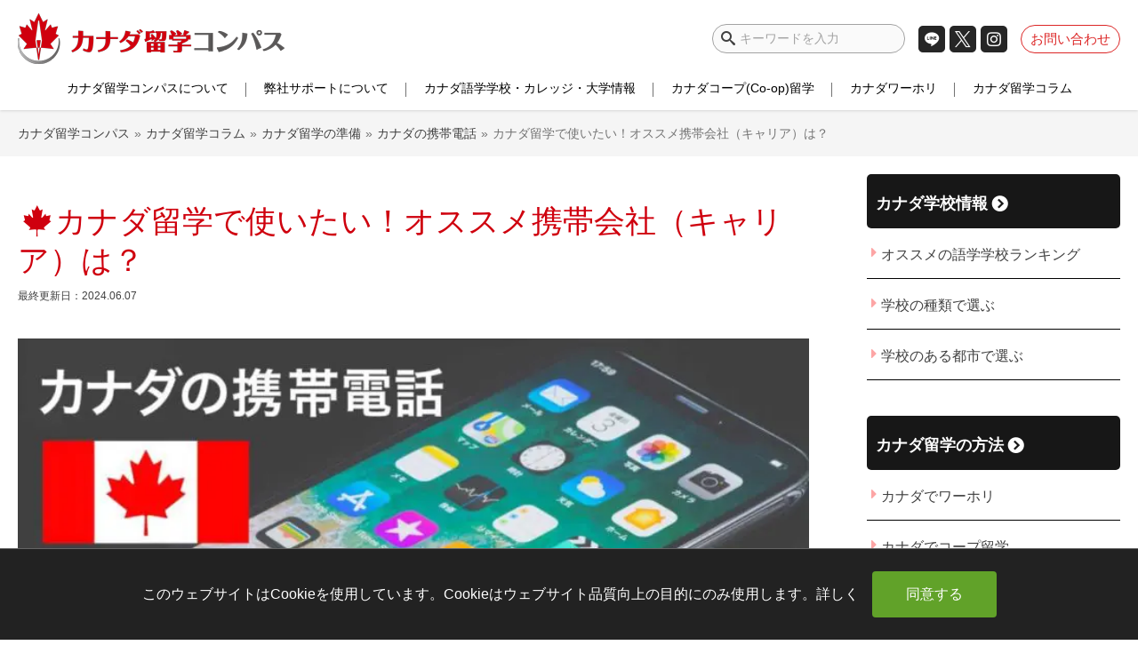

--- FILE ---
content_type: text/html; charset=UTF-8
request_url: https://canada-school.com/cellphone-company/
body_size: 44127
content:
<!DOCTYPE html>
<html class="no-js" lang="ja">

<head>
  <title>カナダの携帯会社(キャリア)でオススメなのはどれ? | カナダ留学コンパス</title>
  <meta charset="UTF-8">
  <meta name="viewport" content="width=device-width">
  <link rel="preconnect" href="https://ap2-ws.sinclo.jp">
  <link rel="preconnect" href="https://www.google-analytics.com">
  <link rel="preconnect" href="https://www.googletagmanager.com">
  <link rel="preconnect" href="https://cdnjs.cloudflare.com/">
  <link rel="preconnect" href="https://ajax.cloudflare.com">
  <link rel="preconnect" href="https://fonts.gstatic.com">
  <link rel="preconnect" href="https://fonts.googleapis.com">
  <link rel="preload" as="script" href="https://cdnjs.cloudflare.com/ajax/libs/jquery/1.12.4/jquery.min.js?ver=1.12.4">

  <link rel="profile" href="http://gmpg.org/xfn/11">
<link rel="pingback" href="https://canada-school.com/xmlrpc.php">
<!--[if IE]><script src="https://canada-school.com/wp-content/themes/canada/library/js/html5.js"></script><![endif]-->
<meta http-equiv="X-UA-Compatible" content="IE=edge">


<!-- Copy rights -->
<link rel="schema.dcterms" href="http://purl.org/dc/terms/" />
<meta name="dcterms.dateCopyrighted" content="2020" />
<meta name="dcterms.rightsHolder" content="Canada Japan Consulting Services Ltd" />

<script data-cfasync="false" data-no-defer="1" data-no-minify="1" data-no-optimize="1">var ewww_webp_supported=!1;function check_webp_feature(A,e){var w;e=void 0!==e?e:function(){},ewww_webp_supported?e(ewww_webp_supported):((w=new Image).onload=function(){ewww_webp_supported=0<w.width&&0<w.height,e&&e(ewww_webp_supported)},w.onerror=function(){e&&e(!1)},w.src="data:image/webp;base64,"+{alpha:"UklGRkoAAABXRUJQVlA4WAoAAAAQAAAAAAAAAAAAQUxQSAwAAAARBxAR/Q9ERP8DAABWUDggGAAAABQBAJ0BKgEAAQAAAP4AAA3AAP7mtQAAAA=="}[A])}check_webp_feature("alpha");</script><script data-cfasync="false" data-no-defer="1" data-no-minify="1" data-no-optimize="1">var Arrive=function(c,w){"use strict";if(c.MutationObserver&&"undefined"!=typeof HTMLElement){var r,a=0,u=(r=HTMLElement.prototype.matches||HTMLElement.prototype.webkitMatchesSelector||HTMLElement.prototype.mozMatchesSelector||HTMLElement.prototype.msMatchesSelector,{matchesSelector:function(e,t){return e instanceof HTMLElement&&r.call(e,t)},addMethod:function(e,t,r){var a=e[t];e[t]=function(){return r.length==arguments.length?r.apply(this,arguments):"function"==typeof a?a.apply(this,arguments):void 0}},callCallbacks:function(e,t){t&&t.options.onceOnly&&1==t.firedElems.length&&(e=[e[0]]);for(var r,a=0;r=e[a];a++)r&&r.callback&&r.callback.call(r.elem,r.elem);t&&t.options.onceOnly&&1==t.firedElems.length&&t.me.unbindEventWithSelectorAndCallback.call(t.target,t.selector,t.callback)},checkChildNodesRecursively:function(e,t,r,a){for(var i,n=0;i=e[n];n++)r(i,t,a)&&a.push({callback:t.callback,elem:i}),0<i.childNodes.length&&u.checkChildNodesRecursively(i.childNodes,t,r,a)},mergeArrays:function(e,t){var r,a={};for(r in e)e.hasOwnProperty(r)&&(a[r]=e[r]);for(r in t)t.hasOwnProperty(r)&&(a[r]=t[r]);return a},toElementsArray:function(e){return e=void 0!==e&&("number"!=typeof e.length||e===c)?[e]:e}}),e=(l.prototype.addEvent=function(e,t,r,a){a={target:e,selector:t,options:r,callback:a,firedElems:[]};return this._beforeAdding&&this._beforeAdding(a),this._eventsBucket.push(a),a},l.prototype.removeEvent=function(e){for(var t,r=this._eventsBucket.length-1;t=this._eventsBucket[r];r--)e(t)&&(this._beforeRemoving&&this._beforeRemoving(t),(t=this._eventsBucket.splice(r,1))&&t.length&&(t[0].callback=null))},l.prototype.beforeAdding=function(e){this._beforeAdding=e},l.prototype.beforeRemoving=function(e){this._beforeRemoving=e},l),t=function(i,n){var o=new e,l=this,s={fireOnAttributesModification:!1};return o.beforeAdding(function(t){var e=t.target;e!==c.document&&e!==c||(e=document.getElementsByTagName("html")[0]);var r=new MutationObserver(function(e){n.call(this,e,t)}),a=i(t.options);r.observe(e,a),t.observer=r,t.me=l}),o.beforeRemoving(function(e){e.observer.disconnect()}),this.bindEvent=function(e,t,r){t=u.mergeArrays(s,t);for(var a=u.toElementsArray(this),i=0;i<a.length;i++)o.addEvent(a[i],e,t,r)},this.unbindEvent=function(){var r=u.toElementsArray(this);o.removeEvent(function(e){for(var t=0;t<r.length;t++)if(this===w||e.target===r[t])return!0;return!1})},this.unbindEventWithSelectorOrCallback=function(r){var a=u.toElementsArray(this),i=r,e="function"==typeof r?function(e){for(var t=0;t<a.length;t++)if((this===w||e.target===a[t])&&e.callback===i)return!0;return!1}:function(e){for(var t=0;t<a.length;t++)if((this===w||e.target===a[t])&&e.selector===r)return!0;return!1};o.removeEvent(e)},this.unbindEventWithSelectorAndCallback=function(r,a){var i=u.toElementsArray(this);o.removeEvent(function(e){for(var t=0;t<i.length;t++)if((this===w||e.target===i[t])&&e.selector===r&&e.callback===a)return!0;return!1})},this},i=new function(){var s={fireOnAttributesModification:!1,onceOnly:!1,existing:!1};function n(e,t,r){return!(!u.matchesSelector(e,t.selector)||(e._id===w&&(e._id=a++),-1!=t.firedElems.indexOf(e._id)))&&(t.firedElems.push(e._id),!0)}var c=(i=new t(function(e){var t={attributes:!1,childList:!0,subtree:!0};return e.fireOnAttributesModification&&(t.attributes=!0),t},function(e,i){e.forEach(function(e){var t=e.addedNodes,r=e.target,a=[];null!==t&&0<t.length?u.checkChildNodesRecursively(t,i,n,a):"attributes"===e.type&&n(r,i)&&a.push({callback:i.callback,elem:r}),u.callCallbacks(a,i)})})).bindEvent;return i.bindEvent=function(e,t,r){t=void 0===r?(r=t,s):u.mergeArrays(s,t);var a=u.toElementsArray(this);if(t.existing){for(var i=[],n=0;n<a.length;n++)for(var o=a[n].querySelectorAll(e),l=0;l<o.length;l++)i.push({callback:r,elem:o[l]});if(t.onceOnly&&i.length)return r.call(i[0].elem,i[0].elem);setTimeout(u.callCallbacks,1,i)}c.call(this,e,t,r)},i},o=new function(){var a={};function i(e,t){return u.matchesSelector(e,t.selector)}var n=(o=new t(function(){return{childList:!0,subtree:!0}},function(e,r){e.forEach(function(e){var t=e.removedNodes,e=[];null!==t&&0<t.length&&u.checkChildNodesRecursively(t,r,i,e),u.callCallbacks(e,r)})})).bindEvent;return o.bindEvent=function(e,t,r){t=void 0===r?(r=t,a):u.mergeArrays(a,t),n.call(this,e,t,r)},o};d(HTMLElement.prototype),d(NodeList.prototype),d(HTMLCollection.prototype),d(HTMLDocument.prototype),d(Window.prototype);var n={};return s(i,n,"unbindAllArrive"),s(o,n,"unbindAllLeave"),n}function l(){this._eventsBucket=[],this._beforeAdding=null,this._beforeRemoving=null}function s(e,t,r){u.addMethod(t,r,e.unbindEvent),u.addMethod(t,r,e.unbindEventWithSelectorOrCallback),u.addMethod(t,r,e.unbindEventWithSelectorAndCallback)}function d(e){e.arrive=i.bindEvent,s(i,e,"unbindArrive"),e.leave=o.bindEvent,s(o,e,"unbindLeave")}}(window,void 0),ewww_webp_supported=!1;function check_webp_feature(e,t){var r;ewww_webp_supported?t(ewww_webp_supported):((r=new Image).onload=function(){ewww_webp_supported=0<r.width&&0<r.height,t(ewww_webp_supported)},r.onerror=function(){t(!1)},r.src="data:image/webp;base64,"+{alpha:"UklGRkoAAABXRUJQVlA4WAoAAAAQAAAAAAAAAAAAQUxQSAwAAAARBxAR/Q9ERP8DAABWUDggGAAAABQBAJ0BKgEAAQAAAP4AAA3AAP7mtQAAAA==",animation:"UklGRlIAAABXRUJQVlA4WAoAAAASAAAAAAAAAAAAQU5JTQYAAAD/////AABBTk1GJgAAAAAAAAAAAAAAAAAAAGQAAABWUDhMDQAAAC8AAAAQBxAREYiI/gcA"}[e])}function ewwwLoadImages(e){if(e){for(var t=document.querySelectorAll(".batch-image img, .image-wrapper a, .ngg-pro-masonry-item a, .ngg-galleria-offscreen-seo-wrapper a"),r=0,a=t.length;r<a;r++)ewwwAttr(t[r],"data-src",t[r].getAttribute("data-webp")),ewwwAttr(t[r],"data-thumbnail",t[r].getAttribute("data-webp-thumbnail"));for(var i=document.querySelectorAll("div.woocommerce-product-gallery__image"),r=0,a=i.length;r<a;r++)ewwwAttr(i[r],"data-thumb",i[r].getAttribute("data-webp-thumb"))}for(var n=document.querySelectorAll("video"),r=0,a=n.length;r<a;r++)ewwwAttr(n[r],"poster",e?n[r].getAttribute("data-poster-webp"):n[r].getAttribute("data-poster-image"));for(var o,l=document.querySelectorAll("img.ewww_webp_lazy_load"),r=0,a=l.length;r<a;r++)e&&(ewwwAttr(l[r],"data-lazy-srcset",l[r].getAttribute("data-lazy-srcset-webp")),ewwwAttr(l[r],"data-srcset",l[r].getAttribute("data-srcset-webp")),ewwwAttr(l[r],"data-lazy-src",l[r].getAttribute("data-lazy-src-webp")),ewwwAttr(l[r],"data-src",l[r].getAttribute("data-src-webp")),ewwwAttr(l[r],"data-orig-file",l[r].getAttribute("data-webp-orig-file")),ewwwAttr(l[r],"data-medium-file",l[r].getAttribute("data-webp-medium-file")),ewwwAttr(l[r],"data-large-file",l[r].getAttribute("data-webp-large-file")),null!=(o=l[r].getAttribute("srcset"))&&!1!==o&&o.includes("R0lGOD")&&ewwwAttr(l[r],"src",l[r].getAttribute("data-lazy-src-webp"))),l[r].className=l[r].className.replace(/\bewww_webp_lazy_load\b/,"");for(var s=document.querySelectorAll(".ewww_webp"),r=0,a=s.length;r<a;r++)e?(ewwwAttr(s[r],"srcset",s[r].getAttribute("data-srcset-webp")),ewwwAttr(s[r],"src",s[r].getAttribute("data-src-webp")),ewwwAttr(s[r],"data-orig-file",s[r].getAttribute("data-webp-orig-file")),ewwwAttr(s[r],"data-medium-file",s[r].getAttribute("data-webp-medium-file")),ewwwAttr(s[r],"data-large-file",s[r].getAttribute("data-webp-large-file")),ewwwAttr(s[r],"data-large_image",s[r].getAttribute("data-webp-large_image")),ewwwAttr(s[r],"data-src",s[r].getAttribute("data-webp-src"))):(ewwwAttr(s[r],"srcset",s[r].getAttribute("data-srcset-img")),ewwwAttr(s[r],"src",s[r].getAttribute("data-src-img"))),s[r].className=s[r].className.replace(/\bewww_webp\b/,"ewww_webp_loaded");window.jQuery&&jQuery.fn.isotope&&jQuery.fn.imagesLoaded&&(jQuery(".fusion-posts-container-infinite").imagesLoaded(function(){jQuery(".fusion-posts-container-infinite").hasClass("isotope")&&jQuery(".fusion-posts-container-infinite").isotope()}),jQuery(".fusion-portfolio:not(.fusion-recent-works) .fusion-portfolio-wrapper").imagesLoaded(function(){jQuery(".fusion-portfolio:not(.fusion-recent-works) .fusion-portfolio-wrapper").isotope()}))}function ewwwWebPInit(e){ewwwLoadImages(e),ewwwNggLoadGalleries(e),document.arrive(".ewww_webp",function(){ewwwLoadImages(e)}),document.arrive(".ewww_webp_lazy_load",function(){ewwwLoadImages(e)}),document.arrive("videos",function(){ewwwLoadImages(e)}),"loading"==document.readyState?document.addEventListener("DOMContentLoaded",ewwwJSONParserInit):("undefined"!=typeof galleries&&ewwwNggParseGalleries(e),ewwwWooParseVariations(e))}function ewwwAttr(e,t,r){null!=r&&!1!==r&&e.setAttribute(t,r)}function ewwwJSONParserInit(){"undefined"!=typeof galleries&&check_webp_feature("alpha",ewwwNggParseGalleries),check_webp_feature("alpha",ewwwWooParseVariations)}function ewwwWooParseVariations(e){if(e)for(var t=document.querySelectorAll("form.variations_form"),r=0,a=t.length;r<a;r++){var i=t[r].getAttribute("data-product_variations"),n=!1;try{for(var o in i=JSON.parse(i))void 0!==i[o]&&void 0!==i[o].image&&(void 0!==i[o].image.src_webp&&(i[o].image.src=i[o].image.src_webp,n=!0),void 0!==i[o].image.srcset_webp&&(i[o].image.srcset=i[o].image.srcset_webp,n=!0),void 0!==i[o].image.full_src_webp&&(i[o].image.full_src=i[o].image.full_src_webp,n=!0),void 0!==i[o].image.gallery_thumbnail_src_webp&&(i[o].image.gallery_thumbnail_src=i[o].image.gallery_thumbnail_src_webp,n=!0),void 0!==i[o].image.thumb_src_webp&&(i[o].image.thumb_src=i[o].image.thumb_src_webp,n=!0));n&&ewwwAttr(t[r],"data-product_variations",JSON.stringify(i))}catch(e){}}}function ewwwNggParseGalleries(e){if(e)for(var t in galleries){var r=galleries[t];galleries[t].images_list=ewwwNggParseImageList(r.images_list)}}function ewwwNggLoadGalleries(e){e&&document.addEventListener("ngg.galleria.themeadded",function(e,t){window.ngg_galleria._create_backup=window.ngg_galleria.create,window.ngg_galleria.create=function(e,t){var r=$(e).data("id");return galleries["gallery_"+r].images_list=ewwwNggParseImageList(galleries["gallery_"+r].images_list),window.ngg_galleria._create_backup(e,t)}})}function ewwwNggParseImageList(e){for(var t in e){var r=e[t];if(void 0!==r["image-webp"]&&(e[t].image=r["image-webp"],delete e[t]["image-webp"]),void 0!==r["thumb-webp"]&&(e[t].thumb=r["thumb-webp"],delete e[t]["thumb-webp"]),void 0!==r.full_image_webp&&(e[t].full_image=r.full_image_webp,delete e[t].full_image_webp),void 0!==r.srcsets)for(var a in r.srcsets)nggSrcset=r.srcsets[a],void 0!==r.srcsets[a+"-webp"]&&(e[t].srcsets[a]=r.srcsets[a+"-webp"],delete e[t].srcsets[a+"-webp"]);if(void 0!==r.full_srcsets)for(var i in r.full_srcsets)nggFSrcset=r.full_srcsets[i],void 0!==r.full_srcsets[i+"-webp"]&&(e[t].full_srcsets[i]=r.full_srcsets[i+"-webp"],delete e[t].full_srcsets[i+"-webp"])}return e}check_webp_feature("alpha",ewwwWebPInit);</script><meta name='robots' content='index, follow, max-image-preview:large, max-snippet:-1, max-video-preview:-1' />
	<style>img:is([sizes="auto" i], [sizes^="auto," i]) { contain-intrinsic-size: 3000px 1500px }</style>
	  <script>
    var ajaxUrl = 'https://canada-school.com/wp-admin/admin-ajax.php';
  </script>
  
	<!-- This site is optimized with the Yoast SEO plugin v25.5 - https://yoast.com/wordpress/plugins/seo/ -->
	<meta name="description" content="今回の【カナダ留学コンパス】では、カナダの携帯会社・キャリアについて紹介します。大きく分けると大手の3社「Bell（ベル）」「Tellus（テラス）」「Rogers（ロジャーズ）」、さらにその傘下の会社などがあります。携帯選びの参考にしてください。" />
	<link rel="canonical" href="https://canada-school.com/cellphone-company/" />
	<meta property="og:locale" content="ja_JP" />
	<meta property="og:type" content="article" />
	<meta property="og:title" content="カナダの携帯会社(キャリア)でオススメなのはどれ? | カナダ留学コンパス" />
	<meta property="og:description" content="今回の【カナダ留学コンパス】では、カナダの携帯会社・キャリアについて紹介します。大きく分けると大手の3社「Bell（ベル）」「Tellus（テラス）」「Rogers（ロジャーズ）」、さらにその傘下の会社などがあります。携帯選びの参考にしてください。" />
	<meta property="og:url" content="https://canada-school.com/cellphone-company/" />
	<meta property="og:site_name" content="カナダ留学コンパス" />
	<meta property="article:publisher" content="https://www.facebook.com/canadaschoolca/" />
	<meta property="article:published_time" content="2020-12-28T03:00:15+00:00" />
	<meta property="article:modified_time" content="2024-06-07T06:03:24+00:00" />
	<meta property="og:image" content="https://canada-school.com/wp-content/uploads/2019/11/cellphone-company-01.jpg" />
	<meta property="og:image:width" content="1000" />
	<meta property="og:image:height" content="662" />
	<meta property="og:image:type" content="image/jpeg" />
	<meta name="author" content="Eri Akiyoshi" />
	<meta name="twitter:card" content="summary_large_image" />
	<meta name="twitter:creator" content="@canada_compass" />
	<meta name="twitter:site" content="@canada_compass" />
	<meta name="twitter:label1" content="執筆者" />
	<meta name="twitter:data1" content="Eri Akiyoshi" />
	<meta name="twitter:label2" content="推定読み取り時間" />
	<meta name="twitter:data2" content="10分" />
	<script type="application/ld+json" class="yoast-schema-graph">{"@context":"https://schema.org","@graph":[{"@type":"Article","@id":"https://canada-school.com/cellphone-company/#article","isPartOf":{"@id":"https://canada-school.com/cellphone-company/"},"author":{"name":"Eri Akiyoshi","@id":"https://canada-school.com/#/schema/person/e1a9735cb3a988103941c4ff73e6d5a2"},"headline":"カナダ留学で使いたい！オススメ携帯会社（キャリア）は？","datePublished":"2020-12-28T03:00:15+00:00","dateModified":"2024-06-07T06:03:24+00:00","mainEntityOfPage":{"@id":"https://canada-school.com/cellphone-company/"},"wordCount":60,"publisher":{"@id":"https://canada-school.com/#organization"},"image":{"@id":"https://canada-school.com/cellphone-company/#primaryimage"},"thumbnailUrl":"https://canada-school.com/wp-content/uploads/2019/11/cellphone-company-01.jpg","articleSection":["カナダの携帯電話"],"inLanguage":"ja"},{"@type":"WebPage","@id":"https://canada-school.com/cellphone-company/","url":"https://canada-school.com/cellphone-company/","name":"カナダの携帯会社(キャリア)でオススメなのはどれ? | カナダ留学コンパス","isPartOf":{"@id":"https://canada-school.com/#website"},"primaryImageOfPage":{"@id":"https://canada-school.com/cellphone-company/#primaryimage"},"image":{"@id":"https://canada-school.com/cellphone-company/#primaryimage"},"thumbnailUrl":"https://canada-school.com/wp-content/uploads/2019/11/cellphone-company-01.jpg","datePublished":"2020-12-28T03:00:15+00:00","dateModified":"2024-06-07T06:03:24+00:00","description":"今回の【カナダ留学コンパス】では、カナダの携帯会社・キャリアについて紹介します。大きく分けると大手の3社「Bell（ベル）」「Tellus（テラス）」「Rogers（ロジャーズ）」、さらにその傘下の会社などがあります。携帯選びの参考にしてください。","breadcrumb":{"@id":"https://canada-school.com/cellphone-company/#breadcrumb"},"inLanguage":"ja","potentialAction":[{"@type":"ReadAction","target":["https://canada-school.com/cellphone-company/"]}]},{"@type":"ImageObject","inLanguage":"ja","@id":"https://canada-school.com/cellphone-company/#primaryimage","url":"https://canada-school.com/wp-content/uploads/2019/11/cellphone-company-01.jpg","contentUrl":"https://canada-school.com/wp-content/uploads/2019/11/cellphone-company-01.jpg","width":1000,"height":662},{"@type":"BreadcrumbList","@id":"https://canada-school.com/cellphone-company/#breadcrumb","itemListElement":[{"@type":"ListItem","position":1,"name":"ホーム","item":"https://canada-school.com/"},{"@type":"ListItem","position":2,"name":"カナダ留学で使いたい！オススメ携帯会社（キャリア）は？"}]},{"@type":"WebSite","@id":"https://canada-school.com/#website","url":"https://canada-school.com/","name":"カナダ留学コンパス","description":"カナダ最大規模の現地留学エージェント｜カナダ留学コンパス｜ワーホリ、ROワーホリ、カナダコープ留学専門","publisher":{"@id":"https://canada-school.com/#organization"},"potentialAction":[{"@type":"SearchAction","target":{"@type":"EntryPoint","urlTemplate":"https://canada-school.com/?s={search_term_string}"},"query-input":{"@type":"PropertyValueSpecification","valueRequired":true,"valueName":"search_term_string"}}],"inLanguage":"ja"},{"@type":"Organization","@id":"https://canada-school.com/#organization","name":"カナダ留学コンパス","url":"https://canada-school.com/","logo":{"@type":"ImageObject","inLanguage":"ja","@id":"https://canada-school.com/#/schema/logo/image/","url":"https://canada-school.com/wp-content/uploads/2020/12/d9331c5d6c4d8b8f75f22a2ee06b6cab.png","contentUrl":"https://canada-school.com/wp-content/uploads/2020/12/d9331c5d6c4d8b8f75f22a2ee06b6cab.png","width":600,"height":114,"caption":"カナダ留学コンパス"},"image":{"@id":"https://canada-school.com/#/schema/logo/image/"},"sameAs":["https://www.facebook.com/canadaschoolca/","https://x.com/canada_compass","https://www.instagram.com/kaigai_career/","https://www.instagram.com/canada_compass/"]},{"@type":"Person","@id":"https://canada-school.com/#/schema/person/e1a9735cb3a988103941c4ff73e6d5a2","name":"Eri Akiyoshi","image":{"@type":"ImageObject","inLanguage":"ja","@id":"https://canada-school.com/#/schema/person/image/","url":"https://canada-school.com/wp-content/uploads/2017/12/staff-eri1-100x100.jpg","contentUrl":"https://canada-school.com/wp-content/uploads/2017/12/staff-eri1-100x100.jpg","caption":"Eri Akiyoshi"},"description":"日本ではエンタメ業界での就職を経験した後、イギリスのケンブリッジに留学。 その後ワーキングホリデーでバンクーバーに渡りビジネスカレッジへ進学、現地では日系フリーペーパーのライターやサーバーを経験した後に留学エージェントに勤務、日本帰国後、放送業界での就職を経て現職。 日本から渡航前の留学希望者向けのカウンセリングを担当。語学学校を中心に幅広い知識を持つ。","url":"https://canada-school.com/author/eri/"}]}</script>
	<!-- / Yoast SEO plugin. -->


<link rel='dns-prefetch' href='//cdnjs.cloudflare.com' />
<link rel="alternate" type="application/rss+xml" title="カナダ留学コンパス &raquo; フィード" href="https://canada-school.com/feed/" />
<link rel="alternate" type="application/rss+xml" title="カナダ留学コンパス &raquo; コメントフィード" href="https://canada-school.com/comments/feed/" />
<style id='classic-theme-styles-inline-css' type='text/css'>
/*! This file is auto-generated */
.wp-block-button__link{color:#fff;background-color:#32373c;border-radius:9999px;box-shadow:none;text-decoration:none;padding:calc(.667em + 2px) calc(1.333em + 2px);font-size:1.125em}.wp-block-file__button{background:#32373c;color:#fff;text-decoration:none}
</style>
<style id='global-styles-inline-css' type='text/css'>
:root{--wp--preset--aspect-ratio--square: 1;--wp--preset--aspect-ratio--4-3: 4/3;--wp--preset--aspect-ratio--3-4: 3/4;--wp--preset--aspect-ratio--3-2: 3/2;--wp--preset--aspect-ratio--2-3: 2/3;--wp--preset--aspect-ratio--16-9: 16/9;--wp--preset--aspect-ratio--9-16: 9/16;--wp--preset--color--black: #000000;--wp--preset--color--cyan-bluish-gray: #abb8c3;--wp--preset--color--white: #ffffff;--wp--preset--color--pale-pink: #f78da7;--wp--preset--color--vivid-red: #cf2e2e;--wp--preset--color--luminous-vivid-orange: #ff6900;--wp--preset--color--luminous-vivid-amber: #fcb900;--wp--preset--color--light-green-cyan: #7bdcb5;--wp--preset--color--vivid-green-cyan: #00d084;--wp--preset--color--pale-cyan-blue: #8ed1fc;--wp--preset--color--vivid-cyan-blue: #0693e3;--wp--preset--color--vivid-purple: #9b51e0;--wp--preset--gradient--vivid-cyan-blue-to-vivid-purple: linear-gradient(135deg,rgba(6,147,227,1) 0%,rgb(155,81,224) 100%);--wp--preset--gradient--light-green-cyan-to-vivid-green-cyan: linear-gradient(135deg,rgb(122,220,180) 0%,rgb(0,208,130) 100%);--wp--preset--gradient--luminous-vivid-amber-to-luminous-vivid-orange: linear-gradient(135deg,rgba(252,185,0,1) 0%,rgba(255,105,0,1) 100%);--wp--preset--gradient--luminous-vivid-orange-to-vivid-red: linear-gradient(135deg,rgba(255,105,0,1) 0%,rgb(207,46,46) 100%);--wp--preset--gradient--very-light-gray-to-cyan-bluish-gray: linear-gradient(135deg,rgb(238,238,238) 0%,rgb(169,184,195) 100%);--wp--preset--gradient--cool-to-warm-spectrum: linear-gradient(135deg,rgb(74,234,220) 0%,rgb(151,120,209) 20%,rgb(207,42,186) 40%,rgb(238,44,130) 60%,rgb(251,105,98) 80%,rgb(254,248,76) 100%);--wp--preset--gradient--blush-light-purple: linear-gradient(135deg,rgb(255,206,236) 0%,rgb(152,150,240) 100%);--wp--preset--gradient--blush-bordeaux: linear-gradient(135deg,rgb(254,205,165) 0%,rgb(254,45,45) 50%,rgb(107,0,62) 100%);--wp--preset--gradient--luminous-dusk: linear-gradient(135deg,rgb(255,203,112) 0%,rgb(199,81,192) 50%,rgb(65,88,208) 100%);--wp--preset--gradient--pale-ocean: linear-gradient(135deg,rgb(255,245,203) 0%,rgb(182,227,212) 50%,rgb(51,167,181) 100%);--wp--preset--gradient--electric-grass: linear-gradient(135deg,rgb(202,248,128) 0%,rgb(113,206,126) 100%);--wp--preset--gradient--midnight: linear-gradient(135deg,rgb(2,3,129) 0%,rgb(40,116,252) 100%);--wp--preset--font-size--small: 13px;--wp--preset--font-size--medium: 20px;--wp--preset--font-size--large: 36px;--wp--preset--font-size--x-large: 42px;--wp--preset--spacing--20: 0.44rem;--wp--preset--spacing--30: 0.67rem;--wp--preset--spacing--40: 1rem;--wp--preset--spacing--50: 1.5rem;--wp--preset--spacing--60: 2.25rem;--wp--preset--spacing--70: 3.38rem;--wp--preset--spacing--80: 5.06rem;--wp--preset--shadow--natural: 6px 6px 9px rgba(0, 0, 0, 0.2);--wp--preset--shadow--deep: 12px 12px 50px rgba(0, 0, 0, 0.4);--wp--preset--shadow--sharp: 6px 6px 0px rgba(0, 0, 0, 0.2);--wp--preset--shadow--outlined: 6px 6px 0px -3px rgba(255, 255, 255, 1), 6px 6px rgba(0, 0, 0, 1);--wp--preset--shadow--crisp: 6px 6px 0px rgba(0, 0, 0, 1);}:where(.is-layout-flex){gap: 0.5em;}:where(.is-layout-grid){gap: 0.5em;}body .is-layout-flex{display: flex;}.is-layout-flex{flex-wrap: wrap;align-items: center;}.is-layout-flex > :is(*, div){margin: 0;}body .is-layout-grid{display: grid;}.is-layout-grid > :is(*, div){margin: 0;}:where(.wp-block-columns.is-layout-flex){gap: 2em;}:where(.wp-block-columns.is-layout-grid){gap: 2em;}:where(.wp-block-post-template.is-layout-flex){gap: 1.25em;}:where(.wp-block-post-template.is-layout-grid){gap: 1.25em;}.has-black-color{color: var(--wp--preset--color--black) !important;}.has-cyan-bluish-gray-color{color: var(--wp--preset--color--cyan-bluish-gray) !important;}.has-white-color{color: var(--wp--preset--color--white) !important;}.has-pale-pink-color{color: var(--wp--preset--color--pale-pink) !important;}.has-vivid-red-color{color: var(--wp--preset--color--vivid-red) !important;}.has-luminous-vivid-orange-color{color: var(--wp--preset--color--luminous-vivid-orange) !important;}.has-luminous-vivid-amber-color{color: var(--wp--preset--color--luminous-vivid-amber) !important;}.has-light-green-cyan-color{color: var(--wp--preset--color--light-green-cyan) !important;}.has-vivid-green-cyan-color{color: var(--wp--preset--color--vivid-green-cyan) !important;}.has-pale-cyan-blue-color{color: var(--wp--preset--color--pale-cyan-blue) !important;}.has-vivid-cyan-blue-color{color: var(--wp--preset--color--vivid-cyan-blue) !important;}.has-vivid-purple-color{color: var(--wp--preset--color--vivid-purple) !important;}.has-black-background-color{background-color: var(--wp--preset--color--black) !important;}.has-cyan-bluish-gray-background-color{background-color: var(--wp--preset--color--cyan-bluish-gray) !important;}.has-white-background-color{background-color: var(--wp--preset--color--white) !important;}.has-pale-pink-background-color{background-color: var(--wp--preset--color--pale-pink) !important;}.has-vivid-red-background-color{background-color: var(--wp--preset--color--vivid-red) !important;}.has-luminous-vivid-orange-background-color{background-color: var(--wp--preset--color--luminous-vivid-orange) !important;}.has-luminous-vivid-amber-background-color{background-color: var(--wp--preset--color--luminous-vivid-amber) !important;}.has-light-green-cyan-background-color{background-color: var(--wp--preset--color--light-green-cyan) !important;}.has-vivid-green-cyan-background-color{background-color: var(--wp--preset--color--vivid-green-cyan) !important;}.has-pale-cyan-blue-background-color{background-color: var(--wp--preset--color--pale-cyan-blue) !important;}.has-vivid-cyan-blue-background-color{background-color: var(--wp--preset--color--vivid-cyan-blue) !important;}.has-vivid-purple-background-color{background-color: var(--wp--preset--color--vivid-purple) !important;}.has-black-border-color{border-color: var(--wp--preset--color--black) !important;}.has-cyan-bluish-gray-border-color{border-color: var(--wp--preset--color--cyan-bluish-gray) !important;}.has-white-border-color{border-color: var(--wp--preset--color--white) !important;}.has-pale-pink-border-color{border-color: var(--wp--preset--color--pale-pink) !important;}.has-vivid-red-border-color{border-color: var(--wp--preset--color--vivid-red) !important;}.has-luminous-vivid-orange-border-color{border-color: var(--wp--preset--color--luminous-vivid-orange) !important;}.has-luminous-vivid-amber-border-color{border-color: var(--wp--preset--color--luminous-vivid-amber) !important;}.has-light-green-cyan-border-color{border-color: var(--wp--preset--color--light-green-cyan) !important;}.has-vivid-green-cyan-border-color{border-color: var(--wp--preset--color--vivid-green-cyan) !important;}.has-pale-cyan-blue-border-color{border-color: var(--wp--preset--color--pale-cyan-blue) !important;}.has-vivid-cyan-blue-border-color{border-color: var(--wp--preset--color--vivid-cyan-blue) !important;}.has-vivid-purple-border-color{border-color: var(--wp--preset--color--vivid-purple) !important;}.has-vivid-cyan-blue-to-vivid-purple-gradient-background{background: var(--wp--preset--gradient--vivid-cyan-blue-to-vivid-purple) !important;}.has-light-green-cyan-to-vivid-green-cyan-gradient-background{background: var(--wp--preset--gradient--light-green-cyan-to-vivid-green-cyan) !important;}.has-luminous-vivid-amber-to-luminous-vivid-orange-gradient-background{background: var(--wp--preset--gradient--luminous-vivid-amber-to-luminous-vivid-orange) !important;}.has-luminous-vivid-orange-to-vivid-red-gradient-background{background: var(--wp--preset--gradient--luminous-vivid-orange-to-vivid-red) !important;}.has-very-light-gray-to-cyan-bluish-gray-gradient-background{background: var(--wp--preset--gradient--very-light-gray-to-cyan-bluish-gray) !important;}.has-cool-to-warm-spectrum-gradient-background{background: var(--wp--preset--gradient--cool-to-warm-spectrum) !important;}.has-blush-light-purple-gradient-background{background: var(--wp--preset--gradient--blush-light-purple) !important;}.has-blush-bordeaux-gradient-background{background: var(--wp--preset--gradient--blush-bordeaux) !important;}.has-luminous-dusk-gradient-background{background: var(--wp--preset--gradient--luminous-dusk) !important;}.has-pale-ocean-gradient-background{background: var(--wp--preset--gradient--pale-ocean) !important;}.has-electric-grass-gradient-background{background: var(--wp--preset--gradient--electric-grass) !important;}.has-midnight-gradient-background{background: var(--wp--preset--gradient--midnight) !important;}.has-small-font-size{font-size: var(--wp--preset--font-size--small) !important;}.has-medium-font-size{font-size: var(--wp--preset--font-size--medium) !important;}.has-large-font-size{font-size: var(--wp--preset--font-size--large) !important;}.has-x-large-font-size{font-size: var(--wp--preset--font-size--x-large) !important;}
:where(.wp-block-post-template.is-layout-flex){gap: 1.25em;}:where(.wp-block-post-template.is-layout-grid){gap: 1.25em;}
:where(.wp-block-columns.is-layout-flex){gap: 2em;}:where(.wp-block-columns.is-layout-grid){gap: 2em;}
:root :where(.wp-block-pullquote){font-size: 1.5em;line-height: 1.6;}
</style>
<link rel='stylesheet' id='ppress-flatpickr-css' href='https://canada-school.com/wp-content/plugins/wp-user-avatar/assets/flatpickr/flatpickr.min.css?ver=4.16.3' type='text/css' media='print' onload="this.media='all'" />
<link rel='stylesheet' id='ppress-select2-css' href='https://canada-school.com/wp-content/plugins/wp-user-avatar/assets/select2/select2.min.css?ver=6.8.1' type='text/css' media='print' onload="this.media='all'" />
<link rel='stylesheet' id='theme_stylesheet-css' href='https://canada-school.com/wp-content/themes/canada/style.css?ver=20251224050859' type='text/css' media='print' onload="this.media='all'" />
<link rel='stylesheet' id='area_stylesheet-css' href='https://canada-school.com/wp-content/themes/canada/css/area-common.css?ver=20240228052447' type='text/css' media='screen' />
<link rel='stylesheet' id='print_stylesheet-css' href='https://canada-school.com/wp-content/themes/canada/css/print.css?ver=20240228052448' type='text/css' media='print' />
<script type="text/javascript" src="https://cdnjs.cloudflare.com/ajax/libs/jquery/1.12.4/jquery.min.js?ver=1.12.4" id="jquery-js"></script>
<script type="text/javascript" src="https://cdnjs.cloudflare.com/ajax/libs/jquery-migrate/1.4.1/jquery-migrate.min.js?ver=1.4.1" id="jquery-migrate-js"></script>
<link rel="https://api.w.org/" href="https://canada-school.com/wp-json/" /><link rel="alternate" title="JSON" type="application/json" href="https://canada-school.com/wp-json/wp/v2/posts/33036" /><link rel="EditURI" type="application/rsd+xml" title="RSD" href="https://canada-school.com/xmlrpc.php?rsd" />
<meta name="generator" content="WordPress 6.8.1" />
<link rel='shortlink' href='https://canada-school.com/?p=33036' />
<link rel="alternate" title="oEmbed (JSON)" type="application/json+oembed" href="https://canada-school.com/wp-json/oembed/1.0/embed?url=https%3A%2F%2Fcanada-school.com%2Fcellphone-company%2F" />
<link rel="alternate" title="oEmbed (XML)" type="text/xml+oembed" href="https://canada-school.com/wp-json/oembed/1.0/embed?url=https%3A%2F%2Fcanada-school.com%2Fcellphone-company%2F&#038;format=xml" />
<style type="text/css"></style><noscript><style>.lazyload[data-src]{display:none !important;}</style></noscript><style>.lazyload{background-image:none !important;}.lazyload:before{background-image:none !important;}</style><style type="text/css">.broken_link, a.broken_link {
	text-decoration: line-through;
}</style><link rel="icon" href="https://canada-school.com/wp-content/uploads/2019/02/cropped-logo-favicon-32x32.png" sizes="32x32" />
<link rel="icon" href="https://canada-school.com/wp-content/uploads/2019/02/cropped-logo-favicon-192x192.png" sizes="192x192" />
<link rel="apple-touch-icon" href="https://canada-school.com/wp-content/uploads/2019/02/cropped-logo-favicon-180x180.png" />
<meta name="msapplication-TileImage" content="https://canada-school.com/wp-content/uploads/2019/02/cropped-logo-favicon-270x270.png" />
		<style type="text/css" id="wp-custom-css">
			select.select_auto{
	width:auto;
}
/*--------------------------------------
お知らせ
--------------------------------------*/
.news-top {
    font-size: 1.2em;
    background-color: #F8EFE1;
}
.news-top h3>a {
    font-weight: bold;
}
.news-top h2 {
    margin-top: 1em;
    margin-bottom: 0rem!important;
}
@media screen and (max-width: 768px) {
	.news-top {
		font-size: .9em;
	}   
}

.front-page-sitemap .table.table-striped {
    display: none!important;
}

/*--------------------------------------
カナダイニング カテゴリー
--------------------------------------*/
.cat-select-title {
    text-align: center;
    font-size: 1.5em!important;  
    margin-bottom: 1em!important;  
}
.canadining-cards {
    display: flex;
    flex-wrap: wrap;
}

.category-item {
    background-size: cover;
    display: flex;
    justify-content: center;
    align-items: center;
    width: calc(20% - 10px);
    margin: 5px;
    height: 166px;
    position: relative;
    text-decoration: none!important;
}

.category-info {
    color: white;
    padding: 4px;
    text-align: center;
    text-decoration: none;
    background-color: #000000b8;
    width: 100%;
    bottom: 0;
    position: absolute;
    font-weight: bold;
    font-size: .9em;
}

.category-name, .category-count {
    display: block;
}
@media (max-width: 1024px) {
	.category-item {
			width: calc(33.3% - 10px);
	}
}
@media (max-width: 480px) {
	.category-item {
			width: calc(50% - 10px);
	}
}
/*--------------------------------------
カナダイニング エリア
--------------------------------------*/
.area-list {
    display: -ms-grid;
    display: grid;
    -ms-grid-columns: (1fr)[4];
    grid-template-columns: repeat(4, 1fr);
    grid-column-gap: 5px;
    grid-row-gap: 5px;
}
.area-list .area-item {
    border: solid 1px #262a2a;
    min-height: 60px;
    display: flex;
    justify-content: space-between;
    align-items: center;
    text-decoration: none;
    color: #333;
    padding: .5em;
}
.area-list .area-item:hover {
    text-decoration: none;
    background-color: #262a2a;
    color: #fafaf2;
}
.area-name {
    text-align: left;
}
.area-count {
    text-align: right;
}
.area-list .area-item .area-count {
    color: #e02d39;
    white-space: nowrap;
    font-weight:bold;
}
.area-ken {
    font-size: .8em;
    font-weight: normal;
}
@media (max-width: 480px) {
  .area-list {
    display: grid;
    grid-template-columns: repeat(2, 1fr);
    grid-gap: 10px; 
  }
.area-name {
    text-align: left;
    font-size: .8em;
}
	.area-list .area-item .area-count {
    font-size: .9em;
  }
}
		</style>
		
<!-- Font icon -->
<link rel=preload as="font" type="font/woff" href="https://canada-school.com/wp-content/themes/canada/font/icomoon.woff?20241218015821" crossorigin>

<!-- Inline CSS -->
<style>*{box-sizing:border-box;word-wrap:break-word;outline:none}*:before,*:after{box-sizing:border-box}html{-ms-text-size-adjust:100%;-webkit-text-size-adjust:100%;-webkit-tap-highlight-color:rgba(0,0,0,0);font-family:sans-serif;font-size:10px}body{margin:0;font-family:游ゴシック体,MyYuGothicM,"Yu Gothic",YuGothic,"ヒラギノ角ゴシック Pro","Hiragino Kaku Gothic Pro",メイリオ,Meiryo,Osaka,"ＭＳ Ｐゴシック","MS PGothic",sans-serif;font-size:16px;line-height:1.4;color:#333;background-color:#fff}html,body{height:100%}article,aside,details,figcaption,figure,footer,header,hgroup,main,menu,nav,section,summary{display:block}audio,canvas,progress,video{display:inline-block;*display:inline;*zoom:1;vertical-align:baseline}audio:not([controls]){display:none;height:0}video{max-width:100%;height:auto}[hidden],template{display:none}a{background-color:rgba(0,0,0,0)}a:active,a:hover{outline:0}abbr,acronym{border-bottom:1px dotted}abbr[title],abbr[data-original-title]{cursor:help;border-bottom:1px dotted #777}b,strong{font-weight:bold}strong{color:#ce000d}dfn{font-style:normal;font-weight:bold}h1{font-size:2em;margin:.67em 0}sub,sup{font-size:75%;line-height:0;position:relative;vertical-align:baseline}sup{top:-0.5em}sub{bottom:-0.25em}img{border:0;vertical-align:middle;max-width:100%;height:auto;width:auto \9 ;-ms-interpolation-mode:bicubic}svg:not(:root){overflow:hidden}figure{margin:0}hr{box-sizing:content-box;height:0;margin-top:21px;margin-bottom:21px;border:0;border-top:1px solid #777}pre,code{font:.8em "Andale Mono","Lucida Console",monospace;border-radius:3px;color:#888;background:#f2f2f2;border:1px solid #e6e6e6;font-size:12px;line-height:1.3;padding:2px 4px}pre{overflow-x:scroll;display:block;margin:1em 0;word-break:break-all;white-space:pre;word-wrap:normal}pre code{padding:0;font-size:inherit;color:inherit;white-space:pre-wrap;background-color:rgba(0,0,0,0);border-radius:0}button,input,optgroup,select,textarea{color:inherit;font:inherit;margin:0}button{overflow:visible;text-transform:none}select{text-transform:none;font-family:"ＭＳ Ｐゴシック","MS PGothic",MyYuGothicM,YuGothic,sans-serif;width:100%;display:inline-block;height:28px;line-height:1;border:1px solid #aaa;color:#555;background-color:#fff}button,html input[type=button],input[type=reset],input[type=submit]{-webkit-appearance:button;cursor:pointer}button[disabled],html input[disabled]{cursor:default}button::-moz-focus-inner,input::-moz-focus-inner{border:0;padding:0}input,textarea{padding:8px;border:1px solid #e6e6e6;font-size:14px;color:#555;background-color:#fafafa}textarea{overflow:auto}input:focus,textarea:focus{border-color:#aaa}input[type=submit]{margin-top:0}textarea{width:100%}input[type=checkbox],input[type=radio]{box-sizing:border-box;padding:0;position:relative;bottom:.1em;transform:scale(1.2, 1.2);margin:4px 5px 0 1px;line-height:normal;top:.15em}input[type=number]::-webkit-inner-spin-button,input[type=number]::-webkit-outer-spin-button{height:auto}input[type=search]{-webkit-appearance:textfield;box-sizing:border-box}input[type=search]::-webkit-search-cancel-button,input[type=search]::-webkit-search-decoration{-webkit-appearance:none}input:-moz-placeholder,textarea:-moz-placeholder{font-weight:normal;color:#ccc}input::-moz-placeholder,textarea::-moz-placeholder{font-weight:normal;color:#ccc}input:-ms-input-placeholder,textarea:-ms-input-placeholder{font-weight:normal;color:#ccc}input::-webkit-input-placeholder,textarea::-webkit-input-placeholder{font-weight:normal;color:#ccc}input[type=file]{display:block}input[type=range]{display:block;width:100%}select[multiple],select[size]{height:auto}input[type=file]:focus,input[type=radio]:focus,input[type=checkbox]:focus{outline:thin dotted;outline:5px auto -webkit-focus-ring-color;outline-offset:-2px}input,button,select,textarea{font-family:inherit;font-size:inherit;line-height:inherit}fieldset{padding:0;margin:0;border:0;min-width:0}legend{display:block;width:100%;padding:0;margin-bottom:21px;font-size:22.5px;line-height:inherit;color:#333;border:0;border-bottom:1px solid #e5e5e5}optgroup{font-weight:bold}table{border-collapse:collapse;border-spacing:0}ul,ol{padding:0 0 0 20px}ul{list-style:disc;margin-bottom:30px}ol{list-style:none}dt{font-weight:bold}dd{line-height:1.4;margin:4px 0 0;padding:0 0 .5em 0}address{line-height:1.42857;margin:0 0 1.5em;font-style:italic}kbd,samp{font-family:Menlo,Monaco,Consolas,"Courier New",monospace}kbd{padding:2px 4px;font-size:90%;color:#fff;background-color:#333;border-radius:3px;box-shadow:inset 0 -1px 0 rgba(0,0,0,.25)}kbd kbd{padding:0;font-size:100%;font-weight:bold;box-shadow:none}label{display:inline-block;max-width:100%;margin-bottom:5px}output{display:block;padding-top:7px;font-size:15px;line-height:1.42857;color:#555}del{color:red;text-decoration:line-through}ins{border-bottom:1px solid green;text-decoration:none;color:green}em,i{font-style:normal}iframe{max-width:100%}a:hover{text-decoration:none}a:hover,a:focus{color:#a61315;text-decoration:none}a:focus{outline:thin dotted;outline:5px auto -webkit-focus-ring-color;outline-offset:-2px}a:hover img{filter:alpha(opacity=70);-ms-filter:"alpha(opacity=70)";opacity:.7}.container{margin-right:auto;margin-left:auto;padding-left:15px;padding-right:15px}@media(min-width: 768px){.container{width:710px}}@media(min-width: 1030px){.container{width:1030px}}.container::before,.container::after{content:" ";display:table}.container:after{clear:both}.font-yugo{font-family:MyYuGothicM,YuGothic,sans-serif}h1,h2,h3,h4,h5,h6,.h1,.h2,.h3,.h4,.h5,.h6{font-family:inherit;font-weight:500;line-height:1.1;color:inherit}h1 small,h1 .small,h2 small,h2 .small,h3 small,h3 .small,h4 small,h4 .small,h5 small,h5 .small,h6 small,h6 .small,.h1 small,.h1 .small,.h2 small,.h2 .small,.h3 small,.h3 .small,.h4 small,.h4 .small,.h5 small,.h5 .small,.h6 small,.h6 .small{font-weight:normal;line-height:1;color:#777}h1,.h1,h2,.h2,h3,.h3{margin-top:21px;margin-bottom:10.5px}h1 small,h1 .small,.h1 small,.h1 .small,h2 small,h2 .small,.h2 small,.h2 .small,h3 small,h3 .small,.h3 small,.h3 .small{font-size:65%}h4,.h4,h5,.h5,h6,.h6{margin-top:10.5px;margin-bottom:10.5px}h4 small,h4 .small,.h4 small,.h4 .small,h5 small,h5 .small,.h5 small,.h5 .small,h6 small,h6 .small,.h6 small,.h6 .small{font-size:75%}h1,.h1{font-size:39px}h2,.h2{font-size:32px}h3,.h3{font-size:26px}h4,.h4{font-size:19px}h5,.h5{font-size:15px}h6,.h6{font-size:13px}p{margin:1em 0}.font-rubik,.navbar-inverse .navbar-nav>li>a,.navigation a,.navigation span.current,.page-title,.block-title,#front-page h2,#front-page .blog .article-block .category,#front-page .blog .article-block .date,#front-page .page-contact .tel .number,.page-template-default .page-aboutus .reason .sub span,.page-template-default .page-aboutus .staff-name>span,.page-contact .tel .number{font-family:"Rubik",MyYuGothicM,YuGothic,sans-serif;font-weight:500}.page-title,.entry-title{width:100%;font-size:220%;margin:0 0 10px 0;padding-top:.3em;color:#cf000e;text-indent:1.2em;line-height:1.25;position:relative}.single-post .entry-title::before{content:"";font-size:100%;font-family:"icomoon";text-indent:-1.1em;position:absolute}@media(max-width: 479px){.page-title{font-size:175%}}.page-title:before,.single-canada .entry-title::before{content:"";font-family:"icomoon";text-indent:-1.1em;position:absolute}.page-title span{display:block;color:#333;font-weight:bold;font-size:16px}@media(max-width: 767px){.page-title,.entry-title{margin-bottom:5px;font-size:180%}.page-title span{font-size:19px}}#page{min-height:100%;height:auto !important;height:100%;margin:0 auto 0}body.home #page{overflow:hidden}#main{margin-bottom:0}@media(min-width: 1030px){#primary{width:680px}}#primary.centered{float:none !important;margin-left:auto;margin-right:auto}#secondary{margin:50px 0}@media(min-width: 1030px){#secondary{margin-top:0;width:285px;float:right;margin-left:19px}}@media(max-width: 479px){#secondary{margin-top:0}}@media(min-width: 1030px){.layout-container{display:flex;justify-content:space-between}.layout-container .layout-content{max-width:680px}.layout-container .layout-sidebar{max-width:285px;align-self:baseline}.layout-container .layout-sidebar.sticky{position:sticky;top:10px}}@media(max-width: 1029.98px){#page,.home-hero{padding-top:70px}}@media(max-width: 767.98px){#page,.home-hero{padding-top:50px}}.header{box-shadow:0 1px 2px rgba(0,0,0,.3019607843);background-color:#fff;position:relative}@media(max-width: 1029.98px){.header{position:fixed;top:0;width:100%;z-index:9997}}@media(min-width: 1030px){body.home .header{box-shadow:none;background-color:rgba(0,0,0,0)}}.header-inner{height:100px;max-width:1280px;padding:10px 0 0 15px;margin:auto}@media(max-width: 1535.98px){.header-inner{padding-right:100px}}@media(max-width: 1029.98px){.header-inner{height:70px}}@media(max-width: 767.98px){.header-inner{height:50px;padding-top:7px}}.header-inner .header-nav-container{display:flex;justify-content:space-between;align-items:center}.header-inner .header-nav-container .header-search-sns-contact{display:flex;align-items:center}@media(max-width: 1029.98px){.header-inner .header-nav-container .header-search-sns-contact{display:none}}.header-logo{display:block}.header-logo img{width:auto;height:50px}@media(max-width: 767.98px){.header-logo img{height:36px}}.header-search{margin-right:1rem}.header-search .header-search__input{position:relative}.header-search .header-search__input input{border:solid 1px rgba(0,0,0,.4);height:30px;border-radius:15px;font-size:14px;padding-left:30px}.header-search .header-search__input::before{z-index:1;color:#222;position:absolute;left:10px;content:"";font-family:"icomoon";font-size:14px;display:block;width:14px;height:30px;line-height:30px}.sns-icons{display:flex}.sns-icons .line,.sns-icons .facebook,.sns-icons .twitter,.sns-icons .instagram{margin-right:5px;width:26px;background-color:#222;border-radius:3px;color:#fff;display:block;line-height:26px;height:26px;text-align:center;text-decoration:none;transition:background-color .2s ease-out}.sns-icons .line span,.sns-icons .facebook span,.sns-icons .twitter span,.sns-icons .instagram span{text-indent:-9999px;display:inline-block}.sns-icons .line::before,.sns-icons .facebook::before,.sns-icons .twitter::before,.sns-icons .instagram::before{font-family:"icomoon";font-size:16px}.sns-icons .line:hover{background-color:#3ace24}.sns-icons .line::before{content:""}.sns-icons .facebook:hover{background-color:#1877f2}.sns-icons .facebook::before{content:"";font-size:15px}.sns-icons .twitter:hover{background-color:#1da1f2}.sns-icons .twitter::before{content:"";font-size:14px}.sns-icons .instagram:hover{background-color:#c13584}.sns-icons .instagram::before{content:""}.contact-btn{display:block;text-decoration:none;border:solid 1px #cf000e;color:#cf000e;padding:0 1.5rem;transition:background-color .2s ease-out;font-size:14px;line-height:30px;height:30px;border-radius:15px;background-color:rgba(0,0,0,0)}.contact-btn:hover{color:#fff;background-color:#cf000e}@media(max-width: 1029.98px){.header-menu{display:none}}.header-menu ul{list-style:none;padding:0;margin:0;display:flex;justify-content:center;height:40px}.header-menu ul li{padding:0 1.25rem;position:relative}.header-menu ul li::after{content:"";background-color:rgba(0,0,0,.4);height:16px;width:1px;display:block;position:absolute;right:0;top:calc(50% - 8px)}.header-menu ul li a{display:flex;align-items:center;color:#222;text-decoration:none;font-size:16px;height:100%;border-bottom:solid 4px rgba(0,0,0,0)}.header-menu ul li a:hover{border-color:#cf000e}.header-menu ul li:last-child{padding-right:0}.header-menu ul li:last-child::after{display:none}.header-menu ul li.current a{border-color:#cf000e;font-weight:bold}.nav-trigger{position:fixed;right:0;top:17px;width:80px;height:60px;color:#fff;background-color:#cf000e;z-index:9999;border-bottom-left-radius:40px;border-top-left-radius:40px;box-shadow:0 1px 3px rgba(0,0,0,.3019607843);padding:20px;transition:background-color .2s ease-out;cursor:pointer}@media(max-width: 1029.98px){.nav-trigger{top:7px;width:60px;height:54px;border-bottom-left-radius:27px;border-top-left-radius:27px;padding:17px 0 17px 20px}}@media(max-width: 767.98px){.nav-trigger{top:3px;width:50px;height:42px;border-bottom-left-radius:21px;border-top-left-radius:21px;padding:13px 0 13px 16px}}.nav-trigger:hover{background-color:#e90010}.nav-trigger div{width:30px;height:20px;position:relative}@media(max-width: 991.98px){.nav-trigger div{width:26px;height:18px}}@media(max-width: 575.98px){.nav-trigger div{width:22px;height:16px}}.nav-trigger div::before,.nav-trigger div::after{content:"";height:2px;width:30px;background-color:#fff;display:block;position:absolute}@media(max-width: 991.98px){.nav-trigger div::before,.nav-trigger div::after{width:26px}}@media(max-width: 575.98px){.nav-trigger div::before,.nav-trigger div::after{width:22px}}.nav-trigger div::before{top:0}.nav-trigger div::after{top:19px}@media(max-width: 991.98px){.nav-trigger div::after{top:17px}}@media(max-width: 575.98px){.nav-trigger div::after{top:15px}}.nav-trigger div span{height:2px;width:30px;background-color:#fff;display:block;position:absolute;top:9px;text-indent:-9999px}@media(max-width: 991.98px){.nav-trigger div span{width:26px;top:8px}}@media(max-width: 575.98px){.nav-trigger div span{width:22px;top:7px}}.nav-trigger.nav-trigger__close{background-color:#222}.nav-trigger.nav-trigger__close:hover{background-color:#000}.nav-trigger.nav-trigger__close div::before{transform:rotate(45deg);top:9px}@media(max-width: 991.98px){.nav-trigger.nav-trigger__close div::before{top:8px}}@media(max-width: 575.98px){.nav-trigger.nav-trigger__close div::before{top:7px}}.nav-trigger.nav-trigger__close div::after{transform:rotate(-45deg);top:9px}@media(max-width: 991.98px){.nav-trigger.nav-trigger__close div::after{top:8px}}@media(max-width: 575.98px){.nav-trigger.nav-trigger__close div::after{top:7px}}.nav-trigger.nav-trigger__close div span{display:none}#modal-nav{display:none;width:100%;height:100vh;position:fixed;top:0;z-index:9998;background-color:rgba(0,0,0,.8);padding:30px}@media(max-width: 767.98px){#modal-nav{padding:10px}}#modal-nav.modal-nav--open{display:block}#modal-nav .modal-nav__container{background-color:#fff;box-shadow:0 1px 3px rgba(0,0,0,.3019607843);height:calc(100vh - 60px);border-radius:4px;overflow-x:hidden;overflow-y:auto}@media(max-width: 767.98px){#modal-nav .modal-nav__container{height:calc(100vh - 20px)}}@media(min-width: 768px){#modal-nav .modal-nav__container{display:flex;justify-content:center;align-items:center}}#modal-nav .modal-nav__inner{padding:20px}@media(min-width: 992px){#modal-nav .modal-nav__inner{display:flex;align-items:center}}@media(max-width: 575.98px){#modal-nav .modal-nav__inner{padding:40px 20px 100px 20px}}#modal-nav .modal-nav__about{text-align:center}@media(min-width: 768px){#modal-nav .modal-nav__about{margin-right:40px}}@media(max-width: 991.98px){#modal-nav .modal-nav__about{margin-bottom:5rem}}#modal-nav .modal-nav__about .modal-nav__logo{display:block;margin-bottom:3rem}@media(max-width: 575.98px){#modal-nav .modal-nav__about .modal-nav__logo{margin-bottom:2rem}}#modal-nav .modal-nav__about .modal-nav__logo img{width:100%;max-width:200px;margin:auto}@media(max-width: 575.98px){#modal-nav .modal-nav__about .modal-nav__logo img{max-width:150px}}#modal-nav .modal-nav__menu{display:grid;grid-template-columns:repeat(3, 1fr);grid-column-gap:20px;grid-row-gap:30px}@media(max-width: 767.98px){#modal-nav .modal-nav__menu{grid-template-columns:repeat(2, 1fr)}}@media(max-width: 575.98px){#modal-nav .modal-nav__menu{grid-template-columns:repeat(1, 1fr)}}#modal-nav .modal-nav__menu .modal-nav__menu-list{padding:0;list-style:none}#modal-nav .modal-nav__menu .modal-nav__menu-list>li{margin-bottom:30px}@media(min-width: 576px){#modal-nav .modal-nav__menu .modal-nav__menu-list>li{border-left:solid 1px #d3d3d3;padding-left:20px}}#modal-nav .modal-nav__menu .modal-nav__menu-list>li>a{color:#222;text-decoration:none;font-weight:bold}#modal-nav .modal-nav__menu .modal-nav__menu-list>li>a:hover{color:#cf000e}#modal-nav .modal-nav__menu .modal-nav__menu-list>li>a::before{content:"";font-family:"icomoon";margin-right:.5rem;vertical-align:middle;font-size:14px;color:#cf000e}#modal-nav .modal-nav__menu .modal-nav__menu-list>li ul{padding:1rem 0 0 2rem;list-style:none;margin:0}#modal-nav .modal-nav__menu .modal-nav__menu-list>li ul li a{font-size:14px;color:#222;text-decoration:none;padding:.25rem 0;display:block}#modal-nav .modal-nav__menu .modal-nav__menu-list>li ul li a:hover{color:#cf000e}@media(min-width: 576px){#modal-nav .modal-nav__search-sns{display:flex;justify-content:space-between;align-items:center}}#modal-nav .modal-nav__search-sns .modal-nav__search{flex:1}#modal-nav .modal-nav__search-sns .modal-nav__search .modal-nav__search-input{position:relative}#modal-nav .modal-nav__search-sns .modal-nav__search .modal-nav__search-input input{border:solid 1px rgba(0,0,0,.4);height:44px;border-radius:22px;padding-left:38px;width:100%}#modal-nav .modal-nav__search-sns .modal-nav__search .modal-nav__search-input::before{z-index:1;color:#222;position:absolute;left:14px;content:"";font-family:"icomoon";font-size:16px;display:block;width:16px;height:44px;line-height:44px}@media(min-width: 576px){#modal-nav .modal-nav__search-sns .sns-icons{margin-left:2rem}}@media(max-width: 767.98px){#modal-nav .modal-nav__search-sns .sns-icons{display:flex;justify-content:center;padding:3rem}}#modal-nav .modal-nav__search-sns .sns-icons a{width:38px;height:38px;border-radius:4px;line-height:38px}#modal-nav .modal-nav__search-sns .sns-icons a::before{font-size:18px}body.modal-nav--open{overflow:hidden}.modal-nav__aboutus{font-size:15px;padding:1rem 1.5rem;color:#fff;display:inline-block;box-shadow:0 2px 4px rgba(0,0,0,.3019607843);text-decoration:none;border-radius:4px;border:0;transition:background-color .2s ease-out;overflow:hidden;text-overflow:ellipsis;white-space:nowrap;max-width:290px;background-color:#cf000e}.modal-nav__aboutus:hover{color:#fff;background-color:#e90010}.modal-nav__aboutus::after{content:"";font-family:"icomoon";margin-left:.75rem;vertical-align:middle;font-size:14px}article{margin-bottom:20px;padding-top:20px;padding-bottom:20px}.single article{margin-bottom:20px}@media(max-width: 767px){.single-post article,.single-canada article{border-top:none}}article .time{color:inherit}article footer .toindex{position:relative;display:inline-block;font-size:16px;font-weight:bold;color:#222;padding:1.5rem 2rem;transition:background-color .2s ease-out;box-shadow:0 2px 4px rgba(0,0,0,.3019607843);text-decoration:none;border-radius:4px}article footer .toindex::before{content:"";font-family:"icomoon";color:#cf000e;margin-right:1rem}article footer .toindex:hover{background-color:#cf000e;color:#fff;text-decoration:none}article footer .toindex:hover::before{color:#fff}.single-canada article footer .toindex{width:300px;text-decoration:none}.article{display:flex;justify-content:space-between;flex-wrap:nowrap;color:#424242;font-size:12px;border-bottom:1px solid #a67c52;padding:20px 0}.article:hover,.article:focus{color:#424242;text-decoration:none;background-color:#fafafa}.article:hover .thumb,.article:focus .thumb{opacity:.5}.article:hover .entry-title,.article:focus .entry-title{color:#e61f22;text-decoration:underline}.article .thumb{margin-right:20px;width:160px;min-width:160px}.article .thumb img{width:100%;height:120px;-o-object-fit:cover;object-fit:cover}a.article{text-decoration:none}a.article-block{text-decoration:none}@media(max-width: 767px){.article .thumb{width:110px;min-width:110px;margin-right:10px}.article .thumb img{height:82px}}.article .article-content{width:100%}.article .more{position:relative;display:block;text-align:right;color:#e61f22;padding-right:20px}@media(max-width: 767px){.article .more{margin-top:.5em}}.article .more:after{content:"";position:absolute;width:12px;height:12px;background:url("/wp-content/themes/canada/images/icon-arrow.svg") right center/12px 12px no-repeat;top:0;bottom:0;right:0;margin:auto}.blog-pickup>.article{background-color:#fafafa;border-bottom:none;margin-bottom:30px;padding:20px}.blog-pickup>.article .thumb{width:300px;min-width:300px}@media(max-width: 767px){.blog-pickup>.article{padding:10px}.blog-pickup>.article .thumb{padding-right:17px;width:50%;min-width:50%}.blog-pickup>.article .entry-title{font-size:15px}.blog-pickup>.article .entry-excerpt{display:block}}h3.entry-title{font-size:160%;text-indent:0;padding:0}@media(max-width: 767px){body.archive h3.entry-title{font-size:120%}}.widget{width:100%;font-size:14px;margin-bottom:40px}.widget a{color:#333}.widget .search-field,.widget .search-form label{width:100%}.widget select{max-width:100%;width:70%}.widget .tagcloud{padding:0 0 20px;text-align:center}.widget-title{font-size:14px;color:#a67c52;padding:15px 0;border-bottom:1px solid #a67c52;margin:0 0 15px}.widget_rss ul{list-style:none;padding:0}.widget_rss ul li{padding-bottom:15px}.widget_rss ul li .rsswidget{font-size:18px;line-height:1.1;display:block}.widget_rss ul li .rsswidget:hover{margin:0 !important}.widget_rss ul li .rssSummary{margin-top:5px}.widget_rss ul li .rss-date{font-size:12px;color:#888}.widget_rss ul li cite{font-style:italic}.widget .media-left{width:105px}.widget .media-body{width:auto}.widget h5 a{color:#555}.widget .post-date{color:#777}.widget ul{list-style:none;padding-left:0}.widget ul>li{padding:4px 0}.widget_recent_entries ul{list-style:disc;padding-left:20px}.widget-category-inpage-index{font-size:16px;font-weight:bold}.widget-category-inpage-index .widget-title{background-color:#333;color:#fff;font-size:16px;padding:1.1em 1em;text-align:center;margin-bottom:10px}@media(max-width: 767px){.widget-category-inpage-index .widget-title{text-align:left}}.widget-category-inpage-index ul{list-style:none;padding:0}.widget-category-inpage-index ul>li{padding:0;border-bottom:1px solid #000}.widget-category-inpage-index ul>li>a{padding:15px 5px;display:block;text-decoration:none}.widget-category-inpage-index ul>li>a:hover{background:#c5c5c5;color:#fff}.widget-category-inpage-index ul>li>a::before{content:"";font-family:icomoon;margin-right:.2em}.widget-category-inpage-index ul ul>li{border-top:1px solid #000;border-bottom:0}.widget-category-inpage-index ul ul li>a::before{content:""}.widget-category-inpage-index ul ul>li>a{padding-left:30px;color:#8c8c8c;font-weight:normal}.widget-question{background-color:#06c755;padding:33px 20px 20px;margin-bottom:30px}.widget-question .title{color:#000;font-size:22px;font-weight:bold;text-align:center;margin-bottom:9px}@media(min-width: 1030px){.widget-question .title{font-size:18px}}.widget-question .sup{color:#fff;font-size:14px;font-weight:normal;text-align:center;margin-left:-5px;margin-right:-5px;margin-bottom:30px}@media(min-width: 1030px){.widget-question .sup{font-size:14px;color:#333}}.widget-question .links>a{display:block;height:115px;background:#fff;color:#333;margin:0 0 15px;padding:20px;text-align:center}.widget-question .links>a:last-child{margin-bottom:0}.widget-question .links>a .name{font-size:27px;font-weight:bold}@media(min-width: 768px){.widget-question .links>a .name{font-size:25px}}.widget-question .links>a .desc{font-size:15px;padding:0}.widget-question .links>a{transition:background-color .3s}.widget-question .links>a:hover{background-color:#000;color:#fff;text-decoration:none}.widget-question .links>a:hover>span{color:#fff}.widget-question .links .contact-box{color:#06c755;padding:25px 0;text-align:center;font-weight:bold;font-size:25px;letter-spacing:1.2px;line-height:1.5em;text-decoration:none}.widget-question .links .contact-box>span{display:block;color:#333;font-size:15px;line-height:1.4em}@media(min-width: 768px){.widget-question .links>.box{text-align:left}.widget-question .links>.box .desc{font-size:13px}.widget-question .box-wrap{position:relative;max-width:320px;margin:0 auto}}@media(min-width: 768px){.widget-question .sp-show{display:none !important}}@media(max-width: 767px){.widget-question .pc-show{display:none !important}}.widget-question .box.link{display:block;color:#06c755;font-size:16px;padding:25px 0;text-align:center;line-height:2.2em;text-decoration:none}.widget-question .box.link b{font-size:35px}@media(min-width: 768px){.widget-question .box.link .text1{font-size:15px}}.footer-widget{margin:10px 0 30px;font-size:14px}.footer-widget #calendar_wrap{color:#444;text-shadow:none}.footer-widget #calendar_wrap caption{color:#fff;text-shadow:1px 1px 0 #000;margin-bottom:10px}.footer-widget ul{list-style:none;padding:5px 0 0}.footer-widget ul li{margin-bottom:5px}.footer-widget .widget-title{color:#fff;padding:10px 0 5px;text-transform:uppercase;font-size:16px}#home-page-widgets{padding:60px 0 40px;background:#f7f7f7}@media(max-width: 767px){#home-page-widgets{margin:0}}.home-widget{margin:0 0 30px;font-size:16px;line-height:1.6;text-align:center}.home-widget img{margin-top:0}.home-widget-title{margin-bottom:15px;font-size:24px}.home-widget-title a{text-decoration:none}.bavotasan_custom_text_widget{text-align:center}.bavotasan_custom_text_widget i{border-radius:2em;font-size:40px;line-height:130px;width:130px;height:130px;margin:0 auto 30px;display:block;border:3px solid}.bavotasan_custom_text_widget i.default{color:#ccc;border-color:#ccc}.bavotasan_custom_text_widget i.info{color:#e61f22;border-color:#e61f22}.bavotasan_custom_text_widget i.primary{color:#ba2636;border-color:#ba2636}.bavotasan_custom_text_widget i.danger{color:#d9534f;border-color:#d9534f}.bavotasan_custom_text_widget i.warning{color:#f0ad4e;border-color:#f0ad4e}.bavotasan_custom_text_widget i.success{color:#5cb85c;border-color:#5cb85c}.bavotasan_custom_text_widget a:hover{text-decoration:none}.bavotasan_custom_text_widget .btn,.bavotasan_custom_text_widget .comment-reply-link,.bavotasan_custom_text_widget .form-submit #submit,.form-submit .bavotasan_custom_text_widget #submit{margin-top:20px}.post-footer-widget-area{margin-bottom:30px}.post-footer-widget-area .cta-widget{text-align:center;font-weight:bold;font-size:14px}.post-footer-widget-area .cta-widget .title{font-size:25px;margin-bottom:18px}.post-footer-widget-area .meeting{color:#ff843a;margin-bottom:15px}.post-footer-widget-area .btn{width:100%;max-width:350px;border-radius:3px;font-size:18px;margin-top:4px;padding:10px 4px;box-shadow:0 2px 4px rgba(0,0,0,.3019607843);font-weight:bold}.post-footer-widget-area .btn:hover{opacity:.8}.post-footer-widget-area .meeting .btn{background-color:#ff843a;color:#fff}.post-footer-widget-area .mail{color:#68b21e;margin-bottom:15px}.post-footer-widget-area .mail .btn{background-color:#68b21e;color:#fff}.post-footer-widget-area a{text-decoration:none}@media(max-width: 767px){.post-footer-widget-area{margin-bottom:30px}.post-footer-widget-area .cta-widget .title{font-size:20px;margin-bottom:18px}}@font-face{font-family:"icomoon";src:url("/wp-content/themes/canada/font/icomoon.eot?-dt65e4");src:url("/wp-content/themes/canada/font/icomoon.eot?#iefix-dt65e4") format("embedded-opentype"),url("/wp-content/themes/canada/font/icomoon.woff?-dt65e4") format("woff"),url("/wp-content/themes/canada/font/icomoon.ttf?-dt65e4") format("truetype"),url("/wp-content/themes/canada/font/icomoon.svg?-dt65e4#icomoon") format("svg");font-weight:normal;font-style:normal;font-display:swap}@font-face{font-family:"MyYuGothicM";font-weight:normal;src:local("YuGothic-Medium"),local("Yu Gothic Medium"),local("YuGothic-Regular");font-display:swap}@font-face{font-family:"MyYuGothicM";font-weight:bold;src:local("YuGothic-Bold"),local("Yu Gothic");font-display:swap}.hidden{display:none !important}#primary .thumb-wrap{margin-bottom:4em}#primary .thumb-wrap img{border:0}.entry-content,.canada-category-description{line-height:1.9}.page-content p,.entry-content p,.canada-category-description p{font-size:120%;margin:0 1em 2em;line-height:1.9}@media(max-width: 500px){.page-content p,.entry-content p,.canada-category-description p{margin:0 0 3em;font-size:100%}}.breadcrumbs{font-size:14px;line-height:1.6;padding:19px 0}@media(max-width: 767px){.breadcrumbs{font-size:10px;padding:10px 0}}.breadcrumbs a{color:#333}.entry-meta{line-height:1;margin:0 0 5px;font-size:12px !important}.entry-meta a{text-decoration:none}.entry-meta a:hover{text-decoration:underline}@media(max-width: 767px){.entry-meta{font-size:10px !important;margin-bottom:.5em}}.single .entry-meta{margin-bottom:10px}.entry-meta .categories{color:#a67c52;line-height:1.3334;border-left:2px solid #a67c52;padding-left:1em;margin-bottom:.5em}.entry-meta .categories a{color:#946f49}.entry-meta .date{line-height:1.3334}.entry-meta .author a{color:#333}.canada-category-description .entry-meta+p,.canada-category-description .entry-meta+.thumb-wrap{margin:30px 0 2em}#archive-header{margin-bottom:30px;width:100%}.archive-meta{color:#999;margin:0;font-size:13px;font-weight:normal;padding:5px 0 0;line-height:1.4}.archive-meta p{margin:0}.tpp__cook_msg{display:block;background-color:#222;color:#fff;bottom:0;position:fixed;padding:25px 10px;width:100%;z-index:9999999;border-top:1px solid rgba(255,255,255,.3)}@media(min-width: 576px){.tpp__cook_msg{display:flex;flex-wrap:wrap;justify-content:center;align-items:center}}.tpp__cook_msg a{color:#fff}.tpp__cook_msg #acceptCookie{background-color:#61a229;color:#fff;border-radius:4px;border:0;padding:10px;display:block}@media(min-width: 576px){.tpp__cook_msg #acceptCookie{min-width:140px;margin-left:15px}}@media(max-width: 575.98px){.tpp__cook_msg #acceptCookie{min-width:200px;margin:10px auto 0 auto}}.tpp__cook_msg #acceptCookie:hover{background-color:#6db62e}.link-to-covid19{text-align:center;display:block;padding:15px;background:#ffe14b;border:solid 2px #ffd400;text-decoration:none;color:#222;font-weight:bold}@media(max-width: 767px){.link-to-covid19{padding:8px;font-size:14px}}.link-to-covid19 span{background:#cf000e;display:inline-block;margin-right:8px;color:#ffe14b;font-size:13px;padding:3px 5px;font-weight:normal;vertical-align:bottom;border-radius:3px}.link-to-covid19:hover{background:#ffd400}#contact-via-line--mobile{text-align:right;position:fixed;right:5px;bottom:5px;z-index:9997}@media(min-width: 576px){#contact-via-line--mobile{display:none}}#contact-via-line--mobile .to-line-app{display:block;position:relative;text-decoration:none;font-size:14px;font-weight:bold;line-height:1.25;padding:13px 13px 3px 5px;box-shadow:0 0 3px rgba(0,0,0,.3019607843);background-color:#06c755;border-radius:3px;color:#000}#contact-via-line--mobile .to-line-app span{display:inline-block;background-color:#000;color:#fff;font-size:10px;font-weight:normal;top:-10px;position:absolute;line-height:22px;padding:0 8px;border-radius:11px;white-space:nowrap}#contact-via-line--mobile .to-line-app::before{content:"";font-family:"icomoon";font-size:42px;font-weight:normal;vertical-align:middle;margin:-25px -3px 0 0;display:inline-block;text-shadow:0 -1px 1px rgba(0,0,0,.2)}#contact-via-line--mobile .to-line-app::after{font-family:"icomoon";font-size:12px}#contact-via-line{text-align:right;position:fixed;right:10px;z-index:9997;transition:all .2s ease-out}@media(max-width: 575.98px){#contact-via-line{display:none}}#contact-via-line .contact-via-line__inner{box-shadow:0 0 3px rgba(0,0,0,.3019607843);background-color:#06c755;border-radius:3px 3px 0 0}#contact-via-line .contact-via-line__inner:hover{background-color:#07e060}#contact-via-line #contact-via-line__button{cursor:pointer;color:#000;position:relative;font-size:15px;font-weight:bold;line-height:1.25;padding:13px 13px 3px 5px}#contact-via-line #contact-via-line__button span{display:inline-block;background-color:#000;color:#fff;font-size:11px;font-weight:normal;top:-10px;position:absolute;line-height:22px;padding:0 10px;border-radius:11px;white-space:nowrap}#contact-via-line #contact-via-line__button::before{content:"";font-family:"icomoon";font-size:42px;font-weight:normal;vertical-align:middle;margin:-25px -3px 0 0;display:inline-block;text-shadow:0 -1px 1px rgba(0,0,0,.2)}#contact-via-line #contact-via-line__button::after{font-family:"icomoon";font-size:12px}#contact-via-line .contact-via-line__qr{text-align:center}#contact-via-line .contact-via-line__qr .contact-via-line__image{width:130px;margin:auto;line-height:0;background-color:#fff;padding:4px;border-radius:4px}#contact-via-line .contact-via-line__qr .contact-via-line__image img{width:122px}#contact-via-line .contact-via-line__qr .contact-via-line__app{text-align:center;padding:4px 0 18px 0}#contact-via-line .contact-via-line__qr a{font-weight:bold;line-height:28px;background-color:#000;border-radius:3px;padding:0 10px;color:#fff;text-decoration:none;font-size:13px;display:inline-block;width:130px;box-shadow:0 2px 4px rgba(0,0,0,.3019607843)}#contact-via-line .contact-via-line__qr a:hover{background-color:#262626}#contact-via-line .contact-via-line__qr a::after{content:"";font-family:"icomoon";margin-left:.5rem;vertical-align:middle;font-size:11px}#contact-via-line:not(.open){bottom:-180px}#contact-via-line:not(.open) #contact-via-line__button::after{content:""}#contact-via-line.open{bottom:0}#contact-via-line.open #contact-via-line__button::after{content:""}.to-page-top{display:inline-block;color:#222;font-size:10px;background-color:rgba(255,255,255,.95);text-decoration:none;line-height:26px;border-radius:13px;padding:0 1rem;box-shadow:0 0 3px rgba(0,0,0,.3019607843);font-weight:bold;transition:background-color .2s ease-out;margin-bottom:15px}.to-page-top::before{content:"";font-family:"icomoon";vertical-align:middle;font-size:12px}.to-page-top:hover{background-color:#222;color:#fff}body.category-services .page-title{color:#f7931e}.tablepress{word-break:break-all}</style>

<!-- Google Fonts -->
<link href="https://fonts.googleapis.com/css2?family=Rubik:wght@400;500;700&display=swap" class="webfont">

<!-- Common CSS -->
<link rel="stylesheet" href="https://canada-school.com/wp-content/themes/canada/css/common.css?20250429011457" type="text/css" media="all">

    
  
  <!-- ahrefsのタグ --><script src="https://analytics.ahrefs.com/analytics.js" data-key="JNXDeYCHBaNVaPWeupIN4w" defer="true"></script>

  <!-- Global site tag (gtag.js) - Google Analytics 4 -->
  <script async src="https://www.googletagmanager.com/gtag/js?id=G-S35TCCRRV6"></script>
  <script>
    window.dataLayer = window.dataLayer || [];
    function gtag() {
      dataLayer.push(arguments);
    }
    gtag('js', new Date());
    gtag('config', 'G-S35TCCRRV6');
  </script>

<!-- Google tag (gtag.js) --> <script async src="https://www.googletagmanager.com/gtag/js?id=G-S35TCCRRV6"></script> <script> window.dataLayer = window.dataLayer || []; function gtag(){dataLayer.push(arguments);} gtag('js', new Date()); gtag('config', 'G-S35TCCRRV6'); </script>

</head>


<body id="page-top" class="wp-singular post-template-default single single-post postid-33036 single-format-standard wp-theme-canada text-base leading-loose text-gray-700 page-category-smartphone">
<script data-cfasync="false" data-no-defer="1" data-no-minify="1" data-no-optimize="1">if(typeof ewww_webp_supported==="undefined"){var ewww_webp_supported=!1}if(ewww_webp_supported){document.body.classList.add("webp-support")}</script>
      <div id="page" class="pt-12 sm:pt-16 lg:pt-0">
      <header class="page-header bg-white lg:bg-transparent shadow fixed lg:relative top-0 z-10 py-2 lg:pt-3 lg:pb-0 w-full h-12 sm:h-16 lg:h-auto flex items-center" itemscope itemtype="https://schema.org/WPHeader">

  <div class="max-w-screen-xl mx-auto px-2 sm:px-4 w-full">

    <div class="flex items-center justify-between">
      <a href="https://canada-school.com/" rel="home" itemprop="url" class="header-logo">
        <img data-no-lazy="1" srcset="https://canada-school.com/wp-content/themes/canada/images/header-logo@2x.png 2x, https://canada-school.com/wp-content/themes/canada/images/header-logo.png 1x " src="https://canada-school.com/wp-content/themes/canada/images/header-logo.png" alt="カナダ留学コンパス" width="270" height="51" class="h-8 sm:h-10 lg:h-auto w-auto">
      </a>

      <div class="hidden lg:flex items-center space-x-3">

        <form role="search" method="get" action="https://canada-school.com/" class="block relative">
  <label class="hidden" for="s"></label>
  <div class="before:font-['icomoon'] before:content-['\e986'] before:absolute before:w-4 before:h-4 before:left-2 before:top-1.5 before:block before:leading-none">
    <input type="text" name="s" value="" placeholder="キーワードを入力" class="rounded-full border-gray-400 text-sm pr-3 pl-6 py-1 leading-normal">
  </div>
  </form>
        <div class="flex justify-center space-x-1 header-sns">
  <a href="https://lin.ee/288EbPp" target="_blank" class="line">
    <span class="sr-only">Line</span>
  </a>
  <a href="https://x.com/canada_compass" target="_blank" class="twitter" rel="noopener noreferrer">
    <span class="sr-only">X（旧Twitter）</span>
  </a>
  <a href="https://www.instagram.com/canada_compass/" target="_blank" class="instagram" rel="noopener noreferrer">
    <span class="sr-only">Instagram</span>
  </a>
</div>

        <a href="/contact/" class="border border-red-600 rounded-full text-red-600 text-tiny px-2 hover:bg-red-600 hover:text-white">お問い合わせ</a>
      </div>

      <div id="nav-trigger" class="lg:hidden">
  <div><span>メニュー</span></div>
</div>

<nav id="modal-nav" class="w-screen top-0 left-0 fixed z-10 overflow-y-auto">
  <div class="bg-white px-4 py-8 flex justify-center w-screen">
    <div>
      <nav class="sp-global-navi"><ul class=""><li><a href="/aboutus/">カナダ留学コンパスについて</a></li>
<li><a href="https://canada-school.com/category/column/services/">弊社サポートについて</a></li>
<li><a href="https://canada-school.com/category/canada-school/">カナダ語学学校・カレッジ・大学情報</a></li>
<li><a href="https://canada-school.com/category/column/options/coop-visa/">カナダコープ(Co-op)留学</a></li>
<li><a href="https://canada-school.com/category/options/working-holiday-visa/">カナダワーホリ</a></li>
<li><a href="https://canada-school.com/category/column/">カナダ留学コラム</a></li>
</ul></nav>    </div>
  </div>
    
  <div class="bg-white px-4 py-8 flex items-center justify-center w-screen">
      <ul class="sidebar-categories-list">
        <li class="sidebar-categories-li"><a href="https://canada-school.com/category/canada-school/">カナダ学校情報</a>
                <ul class="sidebar-categories-list-2">
					<li><a href="https://canada-school.com/ranking/">オススメの語学学校ランキング</a></li>
					<li><a href="https://canada-school.com/school_category/features/">学校の種類で選ぶ</a></li>
					<li><a href="https://canada-school.com/school_category/cities/">学校のある都市で選ぶ</a></li>
				</ul>
		</li>
        <li class="sidebar-categories-li"><a href="https://canada-school.com/category/options/">カナダ留学の方法</a>
				 <ul class="sidebar-categories-list-2">
					<li><a href="https://canada-school.com/category/options/working-holiday-visa/">カナダでワーホリ</a></li>
					<li><a href="https://canada-school.com/category/options/coop-visa/">カナダでコープ留学</a></li>
					<li><a href="https://canada-school.com/category/options/university/">カナダの大学に留学</a></li>
					<li><a href="https://canada-school.com/category/options/highschool/">カナダの高校に留学</a></li>
					<li><a href="https://canada-school.com/category/options/work-visa/">カナダで就労ビザで働く</a></li>
					<li><a href="https://canada-school.com/category/options/immigration/">カナダに移住（永住権を取る）</a></li>
					<li><a href="https://canada-school.com/category/options/model/">カナダ留学おすすめモデルケース</a></li>
				</ul>
		</li>
		<li class="sidebar-categories-li"><a href="https://canada-school.com/category/work/city/">カナダ都市情報</a>
				 <ul class="sidebar-categories-list-2">
					<li><a href="https://canada-school.com/canada_japanese/" data-type="link" data-id="https://canada-school.com/canada_japanese/">カナダにいる日本人の数・割合</a></li>
					<li><a href="https://canada-school.com/weather-canada/" data-type="link" data-id="https://canada-school.com/weather-canada/">カナダの気候・天候</a></li>
					<li><a href="https://canada-school.com/safe/" data-type="link" data-id="https://canada-school.com/safe/">カナダの治安</a></li>
					<li><a href="https://canada-school.com/canada/vancouver/" data-type="link" data-id="https://canada-school.com/canada/vancouver/">バンクーバー</a></li>
					<li><a href="https://canada-school.com/canada/toronto/" data-type="link" data-id="https://canada-school.com/canada/toronto/">トロント</a></li>
					<li><a href="https://canada-school.com/canada/victoria/" data-type="link" data-id="https://canada-school.com/canada/victoria/">ビクトリア</a></li>
					<li><a href="https://canada-school.com/montreal/" data-type="link" data-id="https://canada-school.com/montreal/">モントリオール</a></li>
				</ul>
		</li>
        <li class="sidebar-categories-li"><a href="https://canada-school.com/category/study/">カナダ留学の準備</a>
				 <ul class="sidebar-categories-list-2">
					<li><a href="https://canada-school.com/category/study/visa/">カナダのビザ</a></li>
					<li><a href="https://canada-school.com/category/study/money/">カナダ留学費用</a></li>
					<li><a href="https://canada-school.com/category/study/hoken/">カナダ留学生保険</a></li>
					<li><a href="https://canada-school.com/category/study/smartphone/">カナダの携帯電話</a></li>
					<li><a href="https://canada-school.com/category/study/live/">カナダの住宅・交通事情</a></li>
					<li><a href="https://canada-school.com/category/study/covid19/">カナダ留学のコロナ情報</a></li>
					<li><a href="https://canada-school.com/category/study/culture/">カナダの文化</a></li>
					<li><a href="https://canada-school.com/category/study/dictionary/">カナダ留学用語辞典</a></li>
				</ul>
		</li>
        <li class="sidebar-categories-li"><a href="https://canada-school.com/category/work/">カナダ渡航後・現地の生活</a>
				 <ul class="sidebar-categories-list-2">
					<li><a href="https://canada-school.com/category/canadining/">カナダのレストラン・お店</a></li>
					<li><a href="https://canada-school.com/category/work/job-state/">カナダで就職する</a></li>
					<li><a href="https://canada-school.com/category/work/shopping/">カナダでお買い物</a></li>
					<li><a rel="noreferrer noopener" href="https://canada-school.com/category/work/city/" target="_blank">カナダの州・都市・エリア情報</a></li>
					<li><a href="https://bbs.canada-school.com/" data-type="link" data-id="https://bbs.canada-school.com/">カナダ留学、移民のQA掲示板</a></li>
				</ul>
		</li>
        <li class="sidebar-categories-li"><a href="https://canada-school.com/category/voice/">カナダ留学の体験談・経験談</a>
				 <ul class="sidebar-categories-list-2">
					<li><a href="https://canada-school.com/category/voice/voice-airport/">カナダ入国審査体験談</a></li>
					<li><a href="https://canada-school.com/category/voice/voice-coop/">カナダコープ(Co-op)留学体験談・評判</a></li>
					<li><a href="https://canada-school.com/category/voice/voice-stvisa/">カナダ語学学校（ESL）体験談・評判</a></li>
					<li><a href="https://canada-school.com/category/voice/voice-university/">カナダ大学留学の体験談・評判</a></li>
					<li><a href="https://canada-school.com/category/voice/voice-high-school/">カナダの高校留学の体験談・評判</a></li>
					<li><a href="https://canada-school.com/category/voice/voice-wh/">カナダのワーホリ体験談</a></li>
					<li><a href="https://canada-school.com/category/voice/voice-immigrate/">カナダの永住権体験談</a></li>
				</ul>
		</li>
        <li class="sidebar-categories-li"><a href="https://canada-school.com/category/services/">弊社のサポートについて</a>
				 <ul class="sidebar-categories-list-2">
					<li><a href="https://canada-school.com/aboutus/">私たちについて</a></li>
					<li><a href="https://canada-school.com/staff/">スタッフ紹介</a></li>
					<li><a href="https://canada-school.com/company/">会社情報</a></li>
					<li><a href="https://canada-school.com/recruit/">採用情報</a></li>
					<li><a href="https://canada-school.com/contact/">留学無料相談</a></li>
				</ul>
		</li>
        <li class="sidebar-categories-li"><span class="sidebar-categories-li-span">各種お問い合わせフォーム</span>
				 <ul class="sidebar-categories-list-2">
					<li><a href="https://canada-school.com/contact/">無料相談お問い合わせ</a></li>
					<li><a href="https://canada-school.com/contact/form/">留学お申し込み</a></li>
					<li><a href="https://canada-school.com/contact/insurance-enrollment/">留学生保険お申込み</a></li>
					<li><a href="https://canada-school.com/contact/high-school/">高校留学お申込み</a></li>
					<li><a href="https://canada-school.com/contact/inquiry/st_form/">学生ビザ申請代行依頼</a></li>
					<li><a href="https://canada-school.com/contact/inquiry/wh_form/">ワーホリビザ申請代行依頼</a></li>
				</ul>
		</li>
	</ul>  </div>

  <div class="bg-white px-4 flex justify-center w-screen h-screen">
    <div class="search-sns-inquiry">
      <form role="search" method="get" action="https://canada-school.com/" class="block relative">
  <label class="hidden" for="s"></label>
  <div class="before:font-['icomoon'] before:content-['\e986'] before:absolute before:w-4 before:h-4 before:left-2 before:top-1.5 before:block before:leading-none">
    <input type="text" name="s" value="" placeholder="キーワードを入力" class="rounded-full border-gray-400 text-sm pr-3 pl-6 py-1 leading-normal">
  </div>
  </form>
      <div class="flex justify-center space-x-1 header-sns">
  <a href="https://lin.ee/288EbPp" target="_blank" class="line">
    <span class="sr-only">Line</span>
  </a>
  <a href="https://x.com/canada_compass" target="_blank" class="twitter" rel="noopener noreferrer">
    <span class="sr-only">X（旧Twitter）</span>
  </a>
  <a href="https://www.instagram.com/canada_compass/" target="_blank" class="instagram" rel="noopener noreferrer">
    <span class="sr-only">Instagram</span>
  </a>
</div>
      <a href="/contact/" class="border border-red-600 rounded-full text-red-600 px-2 hover:bg-red-600 hover:text-white text-base block text-center py-1">お問い合わせ</a>
    </div>
</div>

</nav>


<script>
  var navTrigger = document.querySelector('#nav-trigger');
  var modalNav = document.querySelector('#modal-nav');

  function toggleNav() {
    this.classList.toggle('nav-trigger__close');
    document.body.classList.toggle('modal-nav--open');
    modalNav.classList.toggle('modal-nav--open');
  }

  navTrigger.addEventListener('click', toggleNav);
</script>

    </div>

    <nav class="mt-1 hidden lg:block"><ul class="flex justify-center header-nav"><li><a href="/aboutus/">カナダ留学コンパスについて</a></li>
<li><a href="https://canada-school.com/category/column/services/">弊社サポートについて</a></li>
<li><a href="https://canada-school.com/category/canada-school/">カナダ語学学校・カレッジ・大学情報</a></li>
<li><a href="https://canada-school.com/category/column/options/coop-visa/">カナダコープ(Co-op)留学</a></li>
<li><a href="https://canada-school.com/category/options/working-holiday-visa/">カナダワーホリ</a></li>
<li><a href="https://canada-school.com/category/column/">カナダ留学コラム</a></li>
</ul></nav>
  </div>

</header>
      <main>
      
          <div class="breadcrumbs bg-gray-100 mb-4 py-3" typeof="BreadcrumbList" vocab="https://schema.org/">
    <div class="max-w-screen-xl mx-auto px-2 sm:px-4 text-xs sm:text-sm text-gray-500">

              <!-- Breadcrumb NavXT 7.4.1 -->
<span property="itemListElement" typeof="ListItem"><a property="item" typeof="WebPage" title="カナダ留学コンパスへ移動" href="https://canada-school.com" class="home"><span property="name">カナダ留学コンパス</span></a><meta property="position" content="1"></span><span class="px-1">»</span><span property="itemListElement" typeof="ListItem"><a property="item" typeof="WebPage" title="カナダ留学コラムのカテゴリーアーカイブへ移動" href="https://canada-school.com/category/column/" class="taxonomy category"><span property="name">カナダ留学コラム</span></a><meta property="position" content="2"></span><span class="px-1">»</span><span property="itemListElement" typeof="ListItem"><a property="item" typeof="WebPage" title="カナダ留学の準備のカテゴリーアーカイブへ移動" href="https://canada-school.com/category/column/study/" class="taxonomy category"><span property="name">カナダ留学の準備</span></a><meta property="position" content="3"></span><span class="px-1">»</span><span property="itemListElement" typeof="ListItem"><a property="item" typeof="WebPage" title="カナダの携帯電話のカテゴリーアーカイブへ移動" href="https://canada-school.com/category/column/study/smartphone/" class="taxonomy category"><span property="name">カナダの携帯電話</span></a><meta property="position" content="4"></span><span class="px-1">»</span><span>カナダ留学で使いたい！オススメ携帯会社（キャリア）は？</span>          </div>
  </div>


<div class="max-w-screen-xl mx-auto px-2 sm:px-4 lg:flex justify-between mb-20">
  <div class="w-full max-w-[890px]" id="primary" class=" hfeed">
    
      <article id="post-33036" class="clearfix post-33036 post type-post status-publish format-standard has-post-thumbnail hentry category-smartphone xfolkentry">

  
<h1 class="entry-title taggedlink">
      カナダ留学で使いたい！オススメ携帯会社（キャリア）は？  </h1>

<div class="entry-meta">
  最終更新日：<time class="date published updated" datetime="2024-06-07">2024.06.07</time></div>

  <div class="entry-content description clearfix">
    <div class="thumb-wrap">
      <img width="750" height="496" src="[data-uri]" class="skip-lazy wp-post-image ewww_webp" alt="" decoding="async" fetchpriority="high" srcset="[data-uri] 1w" sizes="(max-width: 750px) 100vw, 750px" data-src-img="https://canada-school.com/wp-content/uploads/2019/11/cellphone-company-01-768x508.jpg" data-src-webp="https://canada-school.com/wp-content/uploads/2019/11/cellphone-company-01-768x508.jpg.webp" data-srcset-webp="https://canada-school.com/wp-content/uploads/2019/11/cellphone-company-01-768x508.jpg.webp 768w, https://canada-school.com/wp-content/uploads/2019/11/cellphone-company-01-980x649.jpg.webp 980w, https://canada-school.com/wp-content/uploads/2019/11/cellphone-company-01-150x100.jpg.webp 150w, https://canada-school.com/wp-content/uploads/2019/11/cellphone-company-01.jpg.webp 1000w" data-srcset-img="https://canada-school.com/wp-content/uploads/2019/11/cellphone-company-01-768x508.jpg 768w, https://canada-school.com/wp-content/uploads/2019/11/cellphone-company-01-980x649.jpg 980w, https://canada-school.com/wp-content/uploads/2019/11/cellphone-company-01-150x100.jpg 150w, https://canada-school.com/wp-content/uploads/2019/11/cellphone-company-01.jpg 1000w" data-eio="j" /><noscript><img width="750" height="496" src="https://canada-school.com/wp-content/uploads/2019/11/cellphone-company-01-768x508.jpg" class="skip-lazy wp-post-image" alt="" decoding="async" fetchpriority="high" srcset="https://canada-school.com/wp-content/uploads/2019/11/cellphone-company-01-768x508.jpg 768w, https://canada-school.com/wp-content/uploads/2019/11/cellphone-company-01-980x649.jpg 980w, https://canada-school.com/wp-content/uploads/2019/11/cellphone-company-01-150x100.jpg 150w, https://canada-school.com/wp-content/uploads/2019/11/cellphone-company-01.jpg 1000w" sizes="(max-width: 750px) 100vw, 750px" /></noscript>    </div>

    
    
<p><strong>カナダ留学</strong>を決めて、実際に渡航が近づいてくると不安になってきますよね。</p>



<p>そもそも、カナダ生活を具体的にどのようにスタートさせたらいいのか想像できませんから。</p>



<div class="voice cf l big">
<figure class="icon"><img decoding="async" src="[data-uri]" data-src="https://canada-school.com/wp-content/uploads/2019/09/kaede-03.png" class="lazyload" data-eio-rwidth="300" data-eio-rheight="300"><noscript><img decoding="async" src="https://canada-school.com/wp-content/uploads/2019/09/kaede-03.png" data-eio="l"></noscript>
<figcaption class="name">かえで</figcaption>
</figure>
<p class="voicecomment">実は、何を決めたらいいのか分からないくらいのレベルで不安です。</p>
</div>



<p>でもご安心ください。初めての海外生活ならそれが普通です。</p>



<p>今回は、<strong>カナダの携帯電話会社</strong>について、<strong>オススメのキャリアはどれか？</strong>について紹介しますね。</p>



<div class="insert-html-before-first-h2"><img decoding="async" src="[data-uri]" alt="カナダ留学の「ん？」は気軽に無料相談" data-src="https://canada-school.com/wp-content/uploads/2024/10/copy-insert-html-before-first-h2-2.png" class="lazyload ewww_webp_lazy_load" data-eio-rwidth="725" data-eio-rheight="170" data-src-webp="https://canada-school.com/wp-content/uploads/2024/10/copy-insert-html-before-first-h2-2.png.webp"><noscript><img decoding="async" src="https://canada-school.com/wp-content/uploads/2024/10/copy-insert-html-before-first-h2-2.png" alt="カナダ留学の「ん？」は気軽に無料相談" data-eio="l"></noscript><div class="btn-wrap"><p class="btn-line"><a href="https://lin.ee/288EbPp"><span class="icon_line">LINE</span>で無料相談</a></p><p class="btn-mail"><a href="/contact/"><span class="icon_mail">メール</span>で無料相談</a></p></div></div><div id="toc_container" class="toc_white no_bullets"><p class="toc_title">このページの目次</p><ul class="toc_list"><li><a href="#i">カナダ留学で使いたい！携帯電話会社の種類</a><ul><li><a href="#3">カナダの大手の携帯電話会社（3社）</a></li><li><a href="#i-2">カナダの大手傘下の携帯電話会社</a></li><li><a href="#i-3">カナダ大手以外の携帯電話会社</a></li></ul></li><li><a href="#i-4">カナダ留学でオススメの携帯電話販売店</a><ul><li><a href="#i-5">けーたい屋</a></li><li><a href="#SIM">けーたい屋なら、渡航前にカナダのSIMカードが手に入る</a></li></ul></li><li><a href="#i-6">まとめ</a></li></ul></div>
<h2 class="wp-block-heading"><span id="i">カナダ留学で使いたい！携帯電話会社の種類</span></h2>



<p>ではまず、カナダの携帯電話会社の種類をお話しします。</p>



<p>大きく分けると、日本と同じで下記の3つの種類がありますよ。</p>



<ol class="wp-block-list">
<li>大手（3社）</li>



<li>大手傘下</li>



<li>大手以外</li>
</ol>



<h3 class="wp-block-heading"><span id="3">カナダの大手の携帯電話会社（3社）</span></h3>



<p>カナダには<span class="is-style-bold-black">大手の携帯電話会社が3社</span>あります。</p>



<div class="surrounded">
<p class="headline">カナダの携帯電話大手3社</p>
<ul>
<li>Bell（ベル）</li>
<li>TELUS（テラス）</li>
<li>Rogers（ロジャーズ）</li>
</ul>
</div>



<p>上記の大手3社ならほとんど違いはありません。</p>



<p>日本での、ドコモ、AU、ソフトバンクのような感じで、通信の質に心配はいりません。</p>



<p>ですが、安心な反面、<span class="is-style-bold-black">提供するプランの価格は少し高め</span>です。</p>



<p>大手3社は、ケーブルテレビや固定電話など、他のサービスと合わせて契約する<span class="is-style-bold-black">家族層を主なターゲット</span>にしているのです。</p>



<p>そのため、留学や<a href="https://canada-school.com/category/column/options/working-holiday-visa/">ワーホリ</a>でカナダに滞在するときに利用するには、大手3社は<span class="is-style-bold-black">少し使い勝手が悪い</span>かもしれませんね。</p>



<h4 class="wp-block-heading"><span class="no01"> Bell（ベル）</span></h4>



<figure class="wp-block-image"><img decoding="async" src="[data-uri]" alt="Bell" data-src="https://canada-school.com/wp-content/uploads/2019/01/Bell.png" class="lazyload ewww_webp_lazy_load" data-eio-rwidth="1200" data-eio-rheight="396" data-src-webp="https://canada-school.com/wp-content/uploads/2019/01/Bell.png.webp" /><noscript><img decoding="async" src="https://canada-school.com/wp-content/uploads/2019/01/Bell.png" alt="Bell" data-eio="l" /></noscript></figure>



<p>Bell（ベル）はオンタリオ州など、カナダ東部の州で比較的強いです。プロサッカーチームの「バンクーバーホワイトキャップス」のメインスポンサーをしているなど、西海岸でも存在感があります。</p>



<p>安心の大手ブランドで、日本で言ったらＮＴＴドコモのような感じです。</p>



<h4 class="wp-block-heading"><span class="no02"> TELUS（テラス）</span></h4>



<figure class="wp-block-image"><img decoding="async" src="[data-uri]" alt="Telus" class="wp-image-11140 lazyload" data-src="https://canada-school.com/wp-content/uploads/2019/01/Telus-Logo2.png" data-eio-rwidth="979" data-eio-rheight="348" /><noscript><img decoding="async" src="https://canada-school.com/wp-content/uploads/2019/01/Telus-Logo2.png" alt="Telus" class="wp-image-11140" data-eio="l" /></noscript></figure>



<p>TELUS（テラス）はブリティッシュ・コロンビア州など西海岸で強い携帯電話キャリアです。携帯電話キャリアとしてよりも、ケーブルテレビ事業者としての存在感が大きいです。バンクーバーにある科学博物館「サイエンスワールド」のスポンサーをしていることでも有名です。</p>



<p>日本の携帯電話キャリアでいうと、AUのような感じです。</p>



<h4 class="wp-block-heading"><span class="no03"> ROGERS（ロジャーズ）</span></h4>



<figure class="wp-block-image"><img decoding="async" src="[data-uri]" alt="Rogers" data-src="https://canada-school.com/wp-content/uploads/2019/01/Rogers.png" class="lazyload ewww_webp_lazy_load" data-eio-rwidth="1300" data-eio-rheight="340" data-src-webp="https://canada-school.com/wp-content/uploads/2019/01/Rogers.png.webp" /><noscript><img decoding="async" src="https://canada-school.com/wp-content/uploads/2019/01/Rogers.png" alt="Rogers" data-eio="l" /></noscript></figure>



<p>ROGERS（ロジャーズ）はカナダ全土でまんべんなく強い携帯電話キャリアです。バンクーバーにあるプロアイスホッケーチームの「バンクーバーカナックス」のホームアリーナである、「ロジャーズアリーナ」の命名権を保有しています。</p>



<p>若者からの支持を受けているブランドで、日本の携帯電話キャリアだと、ソフトバンクのような位置づけです。</p>



<h3 class="wp-block-heading"><span id="i-2">カナダの大手傘下の携帯電話会社</span></h3>



<p>カナダは携帯電話キャリアの大手3社があること、大手3社は家族向けのプランを主に提供していることをご紹介しました。</p>



<p>そこで、単身世帯の、シンプルで安価なプランを求める需要に対応するのが、大手3社の<span class="is-style-bold-black">傘下の携帯電話会社（サブブランド）</span>です。</p>



<div class="surrounded">
<p class="headline">携帯大手3社とサブブランド</p>
<ul>
<li>Virgin Mobile （Bell傘下）</li>
<li>Fido（Rogers傘下）</li>
<li>Koodo Mobile（Telus傘下）</li>
</ul>
</div>



<p>これらのブランドは、通信設備は大手3社のものを使っているので、<span class="is-style-bold-black">カナダ全土での安定した通信</span>が可能です。</p>



<p>また、<span class="is-style-bold-black">料金も低め</span>に設定されているので、留学、ワーホリでカナダに来る方にオススメですよ。</p>



<h4 class="wp-block-heading"><span class="no01"> Virgin Mobile （Bell傘下）</span></h4>



<figure class="wp-block-image"><img decoding="async" src="[data-uri]" alt="Virgin Mobile" data-src="https://canada-school.com/wp-content/uploads/2019/11/virgin-mobile-canada-logo.png" class="lazyload ewww_webp_lazy_load" data-eio-rwidth="1200" data-eio-rheight="602" data-src-webp="https://canada-school.com/wp-content/uploads/2019/11/virgin-mobile-canada-logo.png.webp" /><noscript><img decoding="async" src="https://canada-school.com/wp-content/uploads/2019/11/virgin-mobile-canada-logo.png" alt="Virgin Mobile" data-eio="l" /></noscript></figure>



<p>航空会社や音楽ショップでおなじみの、Virgin（ヴァージン）グループの携帯電話会社を、Bellが買収して傘下に収めたのがVirgin Mobileです。</p>



<p>通信設備はBellのものを使用しています。</p>



<h4 class="wp-block-heading"><span class="no02"> Fido（Rogers傘下）</span></h4>



<figure class="wp-block-image"><img decoding="async" src="[data-uri]" alt="Fido" data-src="https://canada-school.com/wp-content/uploads/2019/11/fido-logo-banner.png" class="lazyload ewww_webp_lazy_load" data-eio-rwidth="680" data-eio-rheight="268" data-src-webp="https://canada-school.com/wp-content/uploads/2019/11/fido-logo-banner.png.webp" /><noscript><img decoding="async" src="https://canada-school.com/wp-content/uploads/2019/11/fido-logo-banner.png" alt="Fido" data-eio="l" /></noscript></figure>



<p>Rogers傘下のサブブランドがFido（ファイド）です。</p>



<p>若者向けのブランディングに成功していて、わたしがバンクーバーで留学していた時に、一番多くの友人が使っていたのがFidoでした。</p>



<h4 class="wp-block-heading"><span class="no03"> Koodo Mobile（TELUS傘下）</span></h4>



<figure class="wp-block-image"><img decoding="async" src="[data-uri]" alt="Koodo Mobile" data-src="https://canada-school.com/wp-content/uploads/2019/11/koodo_logo.png" class="lazyload ewww_webp_lazy_load" data-eio-rwidth="1200" data-eio-rheight="400" data-src-webp="https://canada-school.com/wp-content/uploads/2019/11/koodo_logo.png.webp" /><noscript><img decoding="async" src="https://canada-school.com/wp-content/uploads/2019/11/koodo_logo.png" alt="Koodo Mobile" data-eio="l" /></noscript></figure>



<p>Koodo MobileはTELUSのサブブランドで、スマホ購入とセットになった長期契約プランが強いです。</p>



<h3 class="wp-block-heading"><span id="i-3">カナダ大手以外の携帯電話会社</span></h3>



<p>ここまでご紹介した会社の他に、日本でも近年利用者が多い格安携帯会社もあります。</p>



<h4 class="wp-block-heading"><span class="no01">&nbsp;Freedom Mobile（フリーダム・モバイル）</span></h4>



<p>カナダではFreedom Mobile（フリーダム・モバイル）という携帯会社がサービスを拡大中です。</p>



<figure class="wp-block-image"><img decoding="async" src="[data-uri]" alt="Freedom Mobile" data-src="https://canada-school.com/wp-content/uploads/2019/11/freedom-mobile-1.png" class="lazyload" data-eio-rwidth="1200" data-eio-rheight="600" /><noscript><img decoding="async" src="https://canada-school.com/wp-content/uploads/2019/11/freedom-mobile-1.png" alt="Freedom Mobile" data-eio="l" /></noscript></figure>



<p>Freedom Mobileは大手3社より後発ということもあり、<span class="is-style-bold-black">料金プランはかなり安く</span>設定されています。</p>



<h4 class="wp-block-heading"><span class="no02">Lucky Mobile</span></h4>



<p>Lucky Mobile（ラッキー・モバイル）は、「Bell Mobility」の小会社。</p>



<figure class="wp-block-image size-full"><img decoding="async" width="799" height="445" src="[data-uri]" alt="Lucky Mobile" class="wp-image-99167 lazyload ewww_webp_lazy_load"   data-src="https://canada-school.com/wp-content/uploads/2023/02/lucky_mobile.png" data-srcset="https://canada-school.com/wp-content/uploads/2023/02/lucky_mobile.png 799w, https://canada-school.com/wp-content/uploads/2023/02/lucky_mobile-768x428.png 768w, https://canada-school.com/wp-content/uploads/2023/02/lucky_mobile-128x72.png 128w" data-sizes="auto" data-eio-rwidth="799" data-eio-rheight="445" data-src-webp="https://canada-school.com/wp-content/uploads/2023/02/lucky_mobile.png.webp" data-srcset-webp="https://canada-school.com/wp-content/uploads/2023/02/lucky_mobile.png.webp 799w, https://canada-school.com/wp-content/uploads/2023/02/lucky_mobile-768x428.png.webp 768w, https://canada-school.com/wp-content/uploads/2023/02/lucky_mobile-128x72.png.webp 128w" /><noscript><img decoding="async" width="799" height="445" src="https://canada-school.com/wp-content/uploads/2023/02/lucky_mobile.png" alt="Lucky Mobile" class="wp-image-99167" srcset="https://canada-school.com/wp-content/uploads/2023/02/lucky_mobile.png 799w, https://canada-school.com/wp-content/uploads/2023/02/lucky_mobile-768x428.png 768w, https://canada-school.com/wp-content/uploads/2023/02/lucky_mobile-128x72.png 128w" sizes="(max-width: 799px) 100vw, 799px" data-eio="l" /></noscript></figure>



<p>こちらも<span class="is-style-bold-black">安価な料金プラン</span>・そして通信エリアの広さで人気です。</p>



<h2 class="wp-block-heading"><span id="i-4">カナダ留学でオススメの携帯電話販売店</span></h2>



<p>カナダにある携帯電話会社がわかったところで、オススメの<span class="is-style-bold-black">携帯電話販売店</span>についてもご案内します。</p>



<h3 class="wp-block-heading"><span id="i-5">けーたい屋</span></h3>



<p>カナダ留学コンパスで<span class="is-style-bold-black">一番オススメ</span>しているのが「<span class="is-style-bold-black">けーたい屋</span>」です。</p>



<figure class="wp-block-image"><img decoding="async" width="1000" height="662" src="[data-uri]" alt="けーたい屋" class="wp-image-33593 lazyload ewww_webp_lazy_load"   data-src="https://canada-school.com/wp-content/uploads/2020/12/pyonsuke-logo.png" data-srcset="https://canada-school.com/wp-content/uploads/2020/12/pyonsuke-logo.png 1000w, https://canada-school.com/wp-content/uploads/2020/12/pyonsuke-logo-768x508.png 768w, https://canada-school.com/wp-content/uploads/2020/12/pyonsuke-logo-980x649.png 980w, https://canada-school.com/wp-content/uploads/2020/12/pyonsuke-logo-150x100.png 150w" data-sizes="auto" data-eio-rwidth="1000" data-eio-rheight="662" data-src-webp="https://canada-school.com/wp-content/uploads/2020/12/pyonsuke-logo.png.webp" data-srcset-webp="https://canada-school.com/wp-content/uploads/2020/12/pyonsuke-logo.png.webp 1000w, https://canada-school.com/wp-content/uploads/2020/12/pyonsuke-logo-768x508.png.webp 768w, https://canada-school.com/wp-content/uploads/2020/12/pyonsuke-logo-980x649.png.webp 980w, https://canada-school.com/wp-content/uploads/2020/12/pyonsuke-logo-150x100.png.webp 150w" /><noscript><img decoding="async" width="1000" height="662" src="https://canada-school.com/wp-content/uploads/2020/12/pyonsuke-logo.png" alt="けーたい屋" class="wp-image-33593" srcset="https://canada-school.com/wp-content/uploads/2020/12/pyonsuke-logo.png 1000w, https://canada-school.com/wp-content/uploads/2020/12/pyonsuke-logo-768x508.png 768w, https://canada-school.com/wp-content/uploads/2020/12/pyonsuke-logo-980x649.png 980w, https://canada-school.com/wp-content/uploads/2020/12/pyonsuke-logo-150x100.png 150w" sizes="(max-width: 1000px) 100vw, 1000px" data-eio="l" /></noscript></figure>



<p>ここは、先に紹介した「Lucky Mobile」を使い、<span class="is-style-bold-black">独自の料金プラン</span>で携帯電話サービスを提供している会社です。</p>



<p>バンクーバーとトロントに店舗があり、最大の特徴は<span class="is-style-bold-red">日本語で契約ができる</span>ことです！</p>



<div class="voice cf l big">
<figure class="icon"><img decoding="async" src="[data-uri]" data-src="https://canada-school.com/wp-content/uploads/2019/09/kaede-06.png" class="lazyload" data-eio-rwidth="300" data-eio-rheight="300"><noscript><img decoding="async" src="https://canada-school.com/wp-content/uploads/2019/09/kaede-06.png" data-eio="l"></noscript>
<p>&nbsp;</p>
<figcaption class="name">かえで</figcaption>
</figure>
<p class="voicecomment">これは素敵!</p>
</div>



<p>「けーたい屋」をオススメする詳しい理由は下記をご覧ください！</p>



<div class="surrounded">
<p class="headline">参考</p>
<p><a href="https://canada-school.com/smartphone-ketaiya/">カナダの携帯電話で「けーたい屋」がオススメの理由とは？</a></p>
</div>



<h3 class="wp-block-heading"><span id="SIM">けーたい屋なら、渡航前にカナダのSIMカードが手に入る</span></h3>



<p>当社の提携会社の「けーたい屋」では、カナダに着いてすぐ、お店に行ったその日に携帯電話の契約をすることができます。</p>



<p>でも……</p>



<div class="voice cf l big">
<figure class="icon"><img decoding="async" src="[data-uri]" data-src="https://canada-school.com/wp-content/uploads/2019/09/kaede-03.png" class="lazyload" data-eio-rwidth="300" data-eio-rheight="300"><noscript><img decoding="async" src="https://canada-school.com/wp-content/uploads/2019/09/kaede-03.png" data-eio="l"></noscript>
<p>&nbsp;</p>
<figcaption class="name">かえで</figcaption>
</figure>
<p class="voicecomment">携帯電話がない日が、1日でもあったら不安だなぁ……。</p>
</div>



<p>……という人は、<span class="is-style-bold-black">日本にいながら「けーたい屋」のSIMカードの購入</span>ができますよ。</p>



<figure class="wp-block-image"><img decoding="async" width="1000" height="667" src="[data-uri]" alt="けーたい屋で買えるSIMカード" class="wp-image-33440 lazyload ewww_webp_lazy_load"   data-src="https://canada-school.com/wp-content/uploads/2020/12/Lucky-pkg-1.jpeg" data-srcset="https://canada-school.com/wp-content/uploads/2020/12/Lucky-pkg-1.jpeg 1000w, https://canada-school.com/wp-content/uploads/2020/12/Lucky-pkg-1-768x512.jpeg 768w, https://canada-school.com/wp-content/uploads/2020/12/Lucky-pkg-1-980x654.jpeg 980w, https://canada-school.com/wp-content/uploads/2020/12/Lucky-pkg-1-150x100.jpeg 150w" data-sizes="auto" data-eio-rwidth="1000" data-eio-rheight="667" data-src-webp="https://canada-school.com/wp-content/uploads/2020/12/Lucky-pkg-1.jpeg.webp" data-srcset-webp="https://canada-school.com/wp-content/uploads/2020/12/Lucky-pkg-1.jpeg.webp 1000w, https://canada-school.com/wp-content/uploads/2020/12/Lucky-pkg-1-768x512.jpeg.webp 768w, https://canada-school.com/wp-content/uploads/2020/12/Lucky-pkg-1-980x654.jpeg.webp 980w, https://canada-school.com/wp-content/uploads/2020/12/Lucky-pkg-1-150x100.jpeg.webp 150w" /><noscript><img decoding="async" width="1000" height="667" src="https://canada-school.com/wp-content/uploads/2020/12/Lucky-pkg-1.jpeg" alt="けーたい屋で買えるSIMカード" class="wp-image-33440" srcset="https://canada-school.com/wp-content/uploads/2020/12/Lucky-pkg-1.jpeg 1000w, https://canada-school.com/wp-content/uploads/2020/12/Lucky-pkg-1-768x512.jpeg 768w, https://canada-school.com/wp-content/uploads/2020/12/Lucky-pkg-1-980x654.jpeg 980w, https://canada-school.com/wp-content/uploads/2020/12/Lucky-pkg-1-150x100.jpeg 150w" sizes="(max-width: 1000px) 100vw, 1000px" data-eio="l" /></noscript></figure>



<p>このメリットとしては、渡航前（日本にいる間）までに「けーたい屋」にて事前契約を行うことで、<span class="is-style-bold-black">渡航直後から携帯が使える</span>ようになるんです。</p>



<p>さらに、当社経由で「けーたい屋」に契約するメリットは下記です！</p>



<div class="surrounded">
<p class="headline">お申し込みメリット</p>
<ol>
<li><span class="is-style-bold-black">SIM代$10が無料</span></li>
<li><span class="is-style-bold-black">日本国内配送料が無料</span></li>
</ol>
</div>



<div class="surrounded">
<p class="headline">参考</p>
<p><a href="https://canada-school.com/smartphones-in-japan/">【送料無料】渡航前にカナダのSIMカードを入手しよう！</a></p>
</div>



<p>ちなみに日本からSIMフリーのスマホを持ってきてカナダで使う方法はコチラから。</p>



<h2 class="wp-block-heading"><span id="i-6">まとめ</span></h2>



<p>カナダ留学でいざという時の通信手段としても、絶対に必要な携帯電話を安心して契約して、カナダ生活を早く軌道に乗せましょう。</p>



<p>カナダ留学コンパスでは、携帯電話の契約だけでなく、カナダ生活を始める際の手続き全般のサポートをしていますよ。</p>

     <div class="div-author mt-12 border-2 border-gray-300 p-2 sm:p-3 flex space-x-2 rounded">
    <a href="https://canada-school.com/author/eri/" class="block shrink-0 -ml-1 text-center">
      <img data-del="avatar" alt="執筆者" src="[data-uri]" class="avatar pp-user-avatar avatar-200 photo rounded-full border border-gray-300 w-12 sm:w-16 h-12 sm:h-16 object-cover m-0 lazyload ewww_webp_lazy_load" height='200' width='200' data-src="https://canada-school.com/wp-content/uploads/2017/12/staff-eri1.jpg" decoding="async" data-eio-rwidth="178" data-eio-rheight="178" data-src-webp="https://canada-school.com/wp-content/uploads/2017/12/staff-eri1.jpg.webp" /><noscript><img data-del="avatar" alt="執筆者" src='https://canada-school.com/wp-content/uploads/2017/12/staff-eri1.jpg' class='avatar pp-user-avatar avatar-200 photo rounded-full border border-gray-300 w-12 sm:w-16 h-12 sm:h-16 object-cover m-0' height='200' width='200' data-eio="l" /></noscript>      <span class="block text-center leading-none relative -top-1.5">
        <span class="bg-black text-white px-2 sm:px-3 py-1 no-underline text-xs inline-block rounded-sm">執筆者</span>
      </span>
    </a>
    <div>
      <a href="https://canada-school.com/author/eri/" class="font-bold text-sm sm:text-base">
        Eri Akiyoshi      </a>
      <p class="text-xs sm:text-sm m-0 mt-1">日本ではエンタメ業界での就職を経験した後、イギリスのケンブリッジに留学。<br />
<br />
その後ワーキングホリデーでバンクーバーに渡りビジネスカレッジへ進学、現地では日系フリーペーパーのライターやサーバーを経験した後に留学エージェントに勤務、日本帰国後、放送業界での就職を経て現職。<br />
<br />
日本から渡航前の留学希望者向けのカウンセリングを担当。語学学校を中心に幅広い知識を持つ。</p>
    </div>
  </div>

    
  <section>

    <h2 class="mb-2">関連記事</h2>
    <div class="space-y-2">
      <div class="border border-gray-200 shadow rounded flex items-center py-2 sm:py-3 px-3 sm:px-4 space-x-3 sm:space-x-4 post-list-card">

  <a href="https://canada-school.com/van-publicwifi/" class="shrink-0 -ml-1">
          <img width="300" height="230" src="[data-uri]" class="attachment-archive size-archive wp-post-image lazyload ewww_webp_lazy_load" alt="スマホを操作する人" decoding="async" data-src="https://canada-school.com/wp-content/uploads/2023/02/texting-iphone-smartphone-closeup-300x230.jpg" data-eio-rwidth="300" data-eio-rheight="230" data-src-webp="https://canada-school.com/wp-content/uploads/2023/02/texting-iphone-smartphone-closeup-300x230.jpg.webp" /><noscript><img width="300" height="230" src="https://canada-school.com/wp-content/uploads/2023/02/texting-iphone-smartphone-closeup-300x230.jpg" class="attachment-archive size-archive wp-post-image" alt="スマホを操作する人" decoding="async" data-eio="l" /></noscript>      </a>

  <div class="flex-1">
    <p class="m-0 text-xs sm:text-sm text-gray-500">2023.02.27</p>

    <h3 class="m-0 p-0 text-tiny sm:text-lg bg-transparent border-0">
      <a class="text-gray-900 no-underline hover:text-blue-600 line-clamp-3" href="https://canada-school.com/van-publicwifi/">バンクーバーに公共Wi-Fiはある？安全に使う方法も解説！</a>
    </h3>
    <div class="text-xs sm:text-sm">
              <a class="before:content-['#']" href="/category/vancouver/">バンクーバー</a>
              <a class="before:content-['#']" href="/category/work/">カナダ渡航後・現地の生活</a>
              <a class="before:content-['#']" href="/category/smartphone/">カナダの携帯電話</a>
          </div>
  </div>
</div>
<div class="border border-gray-200 shadow rounded flex items-center py-2 sm:py-3 px-3 sm:px-4 space-x-3 sm:space-x-4 post-list-card">

  <a href="https://canada-school.com/useful-app/" class="shrink-0 -ml-1">
          <img width="300" height="230" src="[data-uri]" class="attachment-archive size-archive wp-post-image lazyload ewww_webp_lazy_load" alt="スマートフォン" decoding="async" data-src="https://canada-school.com/wp-content/uploads/2023/02/a-cellphone-floats-in-the-middle-of-orange-background-300x230.jpg" data-eio-rwidth="300" data-eio-rheight="230" data-src-webp="https://canada-school.com/wp-content/uploads/2023/02/a-cellphone-floats-in-the-middle-of-orange-background-300x230.jpg.webp" /><noscript><img width="300" height="230" src="https://canada-school.com/wp-content/uploads/2023/02/a-cellphone-floats-in-the-middle-of-orange-background-300x230.jpg" class="attachment-archive size-archive wp-post-image" alt="スマートフォン" decoding="async" data-eio="l" /></noscript>      </a>

  <div class="flex-1">
    <p class="m-0 text-xs sm:text-sm text-gray-500">2023.02.26</p>

    <h3 class="m-0 p-0 text-tiny sm:text-lg bg-transparent border-0">
      <a class="text-gray-900 no-underline hover:text-blue-600 line-clamp-3" href="https://canada-school.com/useful-app/">【基本無料】カナダで入れておくと便利なアプリをジャンル別に紹介！</a>
    </h3>
    <div class="text-xs sm:text-sm">
              <a class="before:content-['#']" href="/category/work/">カナダ渡航後・現地の生活</a>
              <a class="before:content-['#']" href="/category/smartphone/">カナダの携帯電話</a>
          </div>
  </div>
</div>
<div class="border border-gray-200 shadow rounded flex items-center py-2 sm:py-3 px-3 sm:px-4 space-x-3 sm:space-x-4 post-list-card">

  <a href="https://canada-school.com/vpn/" class="shrink-0 -ml-1">
          <img width="300" height="230" src="[data-uri]" class="attachment-archive size-archive wp-post-image lazyload ewww_webp_lazy_load" alt="" decoding="async" data-src="https://canada-school.com/wp-content/uploads/2022/12/hands-820272_1920-300x230.jpg" data-eio-rwidth="300" data-eio-rheight="230" data-src-webp="https://canada-school.com/wp-content/uploads/2022/12/hands-820272_1920-300x230.jpg.webp" /><noscript><img width="300" height="230" src="https://canada-school.com/wp-content/uploads/2022/12/hands-820272_1920-300x230.jpg" class="attachment-archive size-archive wp-post-image" alt="" decoding="async" data-eio="l" /></noscript>      </a>

  <div class="flex-1">
    <p class="m-0 text-xs sm:text-sm text-gray-500">2022.12.14</p>

    <h3 class="m-0 p-0 text-tiny sm:text-lg bg-transparent border-0">
      <a class="text-gray-900 no-underline hover:text-blue-600 line-clamp-3" href="https://canada-school.com/vpn/">カナダ生活でも賢くVPNを活用しよう</a>
    </h3>
    <div class="text-xs sm:text-sm">
              <a class="before:content-['#']" href="/category/work/">カナダ渡航後・現地の生活</a>
              <a class="before:content-['#']" href="/category/smartphone/">カナダの携帯電話</a>
          </div>
  </div>
</div>
    </div><!-- .post-list -->

  </section>

  </div><!-- .entry-content -->

    <footer class="clearfix my-12">
          <div class="post-footer-widget-area">
      

              </div>
      </footer><!-- .entry -->

</article><!-- #post-33036 -->

    
<!--カテゴリ別のおすすめ記事一覧-->
<div class="recommendation-below">

<div class="insert-html-before-first-h2"><img decoding="async" src="[data-uri]" alt="カナダ留学の「ん？」は気軽に無料相談" data-src="https://canada-school.com/wp-content/uploads/2024/10/copy-insert-html-before-first-h2-2.png" class="lazyload ewww_webp_lazy_load" data-eio-rwidth="725" data-eio-rheight="170" data-src-webp="https://canada-school.com/wp-content/uploads/2024/10/copy-insert-html-before-first-h2-2.png.webp"><noscript><img decoding="async" src="https://canada-school.com/wp-content/uploads/2024/10/copy-insert-html-before-first-h2-2.png" alt="カナダ留学の「ん？」は気軽に無料相談" data-eio="l"></noscript><div class="btn-wrap"><p class="btn-line"><a href="https://lin.ee/288EbPp"><span class="icon_line">LINE</span>で無料相談</a></p><p class="btn-mail"><a href="/contact/"><span class="icon_mail">メール</span>で無料相談</a></p></div></div><h2 class="wp-block-heading mt-8">カナダ留学の準備 おすすめ記事</h2>



<p><a href="https://canada-school.com/category/column/study/">カナダ留学の準備</a>では、カナダ留学に行く前に日本で準備しておきたいことをまとめています。</p>



<ul class="top-categories-list grid grid-cols-2 sm:grid-cols-2 lg:grid-cols-3 xl:grid-cols-4">

<li><a href="https://canada-school.com/ryugaku-merit/"><div class="cate-image"><img decoding="async" src="[data-uri]" alt="カナダ留学のメリット・デメリットは？カナダ留学はオススメなの？" data-src="https://canada-school.com/wp-content/uploads/2018/08/canada-merit-768x508.jpg.webp" class="lazyload" data-eio-rwidth="768" data-eio-rheight="508" /><noscript><img decoding="async" src="https://canada-school.com/wp-content/uploads/2018/08/canada-merit-768x508.jpg.webp" alt="カナダ留学のメリット・デメリットは？カナダ留学はオススメなの？" data-eio="l" /></noscript></div><div class="cate-text"><h3>カナダ留学のメリット・デメリットは？カナダ留学はオススメなの？</h3></div></a></li>

<li><a href="https://canada-school.com/category/column/study/money/"><div class="cate-image"><img decoding="async" src="[data-uri]" alt="カナダ留学の費用を1か月・3か月・半年・1年の期間別に解説" data-src="https://canada-school.com/wp-content/uploads/2018/04/studycost-pic.jpg.webp" class="lazyload" data-eio-rwidth="1000" data-eio-rheight="695" /><noscript><img decoding="async" src="https://canada-school.com/wp-content/uploads/2018/04/studycost-pic.jpg.webp" alt="カナダ留学の費用を1か月・3か月・半年・1年の期間別に解説" data-eio="l" /></noscript></div><div class="cate-text"><h3>カナダ留学の費用を1か月・3か月・半年・1年の期間別に解説</h3></div></a></li>

<li><a href="https://canada-school.com/smartphones-in-japan/"><div class="cate-image"><img decoding="async" src="[data-uri]" alt="【無料特典付き】カナダのSIMを日本から入手する方法" data-src="https://canada-school.com/wp-content/uploads/2020/12/Lucky-pkg-text-768x512.jpeg.webp" class="lazyload" data-eio-rwidth="768" data-eio-rheight="512" /><noscript><img decoding="async" src="https://canada-school.com/wp-content/uploads/2020/12/Lucky-pkg-text-768x512.jpeg.webp" alt="【無料特典付き】カナダのSIMを日本から入手する方法" data-eio="l" /></noscript></div><div class="cate-text"><h3>【無料特典付き】カナダのSIMを日本から入手する方法</h3></div></a></li>

<li><a href="https://canada-school.com/study-abroad-agent/"><div class="cate-image"><img decoding="async" src="[data-uri]" alt="留学エージェント徹底比較！おすすめ10社はどこ？評判や口コミ・選び方も" data-src="https://canada-school.com/wp-content/uploads/2023/12/matome-768x432.jpg.webp" class="lazyload" data-eio-rwidth="768" data-eio-rheight="432" /><noscript><img decoding="async" src="https://canada-school.com/wp-content/uploads/2023/12/matome-768x432.jpg.webp" alt="留学エージェント徹底比較！おすすめ10社はどこ？評判や口コミ・選び方も" data-eio="l" /></noscript></div><div class="cate-text"><h3>留学エージェント徹底比較！おすすめ10社はどこ？評判や口コミ・選び方も</h3></div></a></li>

<li><a href="https://canada-school.com/category/column/study/visa/"><div class="cate-image"><img decoding="async" src="[data-uri]"
 alt="[カナダのビザまとめ] 自分に必要なビザはどれ?" data-src="https://canada-school.com/wp-content/themes/canada/category/category-visa.jpg.webp" class="lazyload" data-eio-rwidth="1300" data-eio-rheight="860" /><noscript><img decoding="async" src="https://canada-school.com/wp-content/themes/canada/category/category-visa.jpg.webp"
 alt="[カナダのビザまとめ] 自分に必要なビザはどれ?" data-eio="l" /></noscript></div><div class="cate-text"><h3>[カナダのビザまとめ] 自分に必要なビザはどれ?</h3></div></a></li>

<li><a href="https://canada-school.com/category/column/study/hoken/"><div class="cate-image"><img decoding="async" src="[data-uri]" alt="カナダ留学生保険" data-src="https://canada-school.com/wp-content/uploads/2024/01/Compass-3.jpg.webp" class="lazyload" data-eio-rwidth="1000" data-eio-rheight="750" /><noscript><img decoding="async" src="https://canada-school.com/wp-content/uploads/2024/01/Compass-3.jpg.webp" alt="カナダ留学生保険" data-eio="l" /></noscript></div><div class="cate-text"><h3>カナダ留学生保険</h3></div></a></li>

<li><a href="https://canada-school.com/transferwise/"><div class="cate-image"><img decoding="async" src="[data-uri]" alt="【カナダ留学に】海外送金で手数料が安く済むWise(ワイズ)のサービス紹介！" data-src="https://canada-school.com/wp-content/uploads/2018/06/985-157386.png.webp" class="lazyload" data-eio-rwidth="1300" data-eio-rheight="860" /><noscript><img decoding="async" src="https://canada-school.com/wp-content/uploads/2018/06/985-157386.png.webp" alt="【カナダ留学に】海外送金で手数料が安く済むWise(ワイズ)のサービス紹介！" data-eio="l" /></noscript></div><div class="cate-text"><h3>【カナダ留学に】海外送金で手数料が安く済むWise(ワイズ)のサービス紹介！</h3></div></a></li>

<li><a href="https://canada-school.com/money-in-canada/"><div class="cate-image"><img decoding="async" src="[data-uri]" alt="カナダでのお金の管理方法" data-src="https://canada-school.com/wp-content/uploads/2022/02/money-in-canada-768x512.jpg.webp" class="lazyload" data-eio-rwidth="768" data-eio-rheight="512" /><noscript><img decoding="async" src="https://canada-school.com/wp-content/uploads/2022/02/money-in-canada-768x512.jpg.webp" alt="カナダでのお金の管理方法" data-eio="l" /></noscript></div><div class="cate-text"><h3>カナダでのお金の管理方法</h3></div></a></li>

<li><a href="https://canada-school.com/category/column/study/culture/"><div class="cate-image"><img decoding="async" src="[data-uri]" alt="カナダの文化" data-src="https://canada-school.com/wp-content/themes/canada/category/category-culture.jpg.webp" class="lazyload" data-eio-rwidth="1358" data-eio-rheight="898" /><noscript><img decoding="async" src="https://canada-school.com/wp-content/themes/canada/category/category-culture.jpg.webp" alt="カナダの文化" data-eio="l" /></noscript></div><div class="cate-text"><h3>カナダの文化</h3></div></a></li>

<li><a href="https://canada-school.com/useful-app/"><div class="cate-image"><img decoding="async" src="[data-uri]" alt="【基本無料】カナダで入れておくと便利なアプリをジャンル別に紹介！" data-src="https://canada-school.com/wp-content/uploads/2023/02/a-cellphone-floats-in-the-middle-of-orange-background-768x482.jpg.webp" class="lazyload" data-eio-rwidth="768" data-eio-rheight="482" /><noscript><img decoding="async" src="https://canada-school.com/wp-content/uploads/2023/02/a-cellphone-floats-in-the-middle-of-orange-background-768x482.jpg.webp" alt="【基本無料】カナダで入れておくと便利なアプリをジャンル別に紹介！" data-eio="l" /></noscript></div><div class="cate-text"><h3>【基本無料】カナダで入れておくと便利なアプリをジャンル別に紹介！</h3></div></a></li>
</ul>



<h2 class="wp-block-heading mt-0">カナダ渡航後・現地の生活 おすすめ記事</h2>



<p><a href="https://canada-school.com/category/column/work/">カナダ渡航後・現地の生活</a>では、カナダに渡ったあとに役立つ記事をまとめています。</p>



<ul class="top-categories-list grid grid-cols-2 sm:grid-cols-2 lg:grid-cols-3 xl:grid-cols-4">

<li><a href="https://canada-school.com/category/work/vancouver/"><div class="cate-image"><img decoding="async" src="[data-uri]" alt="バンクーバーのエリアの完全ガイド" data-src="https://canada-school.com/wp-content/uploads/2019/07/Vancouver-granvill-island.jpg.webp" class="lazyload" data-eio-rwidth="1000" data-eio-rheight="667" /><noscript><img decoding="async" src="https://canada-school.com/wp-content/uploads/2019/07/Vancouver-granvill-island.jpg.webp" alt="バンクーバーのエリアの完全ガイド" data-eio="l" /></noscript></div><div class="cate-text"><h3>バンクーバーのエリアの完全ガイド</h3></div></a></li>

<li><a href="https://canada-school.com/studycost-van/"><div class="cate-image"><img decoding="async" src="[data-uri]" alt="バンクーバー留学の費用はいくら?1か月・3か月・半年・1年の期間別に解説" data-src="https://canada-school.com/wp-content/uploads/2022/06/fb44ba6ca20ca22a3f73883c884872cc-768x432.jpg.webp" class="lazyload" data-eio-rwidth="768" data-eio-rheight="432" /><noscript><img decoding="async" src="https://canada-school.com/wp-content/uploads/2022/06/fb44ba6ca20ca22a3f73883c884872cc-768x432.jpg.webp" alt="バンクーバー留学の費用はいくら?1か月・3か月・半年・1年の期間別に解説" data-eio="l" /></noscript></div><div class="cate-text"><h3>バンクーバー留学の費用はいくら?1か月・3か月・半年・1年の期間別に解説</h3></div></a></li>

<li><a href="https://canada-school.com/shopping-fashion/"><div class="cate-image"><img decoding="async" src="[data-uri]" alt="低価格帯で買える! カナダの服のお店&オリジナルブランドを紹介!" data-src="https://canada-school.com/wp-content/uploads/2017/09/3172141887_cdbb40b6b7_o-768x576.jpg.webp" class="lazyload" data-eio-rwidth="768" data-eio-rheight="576" /><noscript><img decoding="async" src="https://canada-school.com/wp-content/uploads/2017/09/3172141887_cdbb40b6b7_o-768x576.jpg.webp" alt="低価格帯で買える! カナダの服のお店&オリジナルブランドを紹介!" data-eio="l" /></noscript></div><div class="cate-text"><h3>低価格帯で買える! カナダの服のお店&オリジナルブランドを紹介!</h3></div></a></li>

<li><a href="https://canada-school.com/finding-room/"><div class="cate-image"><img decoding="async" src="[data-uri]" alt="【保存版】カナダでお部屋探しする方法" data-src="https://canada-school.com/wp-content/uploads/2017/09/27210-NWO2IC-768x650.jpg.webp" class="lazyload" data-eio-rwidth="768" data-eio-rheight="650" /><noscript><img decoding="async" src="https://canada-school.com/wp-content/uploads/2017/09/27210-NWO2IC-768x650.jpg.webp" alt="【保存版】カナダでお部屋探しする方法" data-eio="l" /></noscript></div><div class="cate-text"><h3>【保存版】カナダでお部屋探しする方法</h3></div></a></li>

<li><a href="https://canada-school.com/sharehouse/"><div class="cate-image"><img decoding="async" src="[data-uri]" alt="カナダでシェアハウスを見つける方法｜英文メール例文つき！" data-src="https://canada-school.com/wp-content/uploads/2022/02/Marketplace_sharehouse-details2-768x432.jpg.webp" class="lazyload" data-eio-rwidth="768" data-eio-rheight="432" /><noscript><img decoding="async" src="https://canada-school.com/wp-content/uploads/2022/02/Marketplace_sharehouse-details2-768x432.jpg.webp" alt="カナダでシェアハウスを見つける方法｜英文メール例文つき！" data-eio="l" /></noscript></div><div class="cate-text"><h3>カナダでシェアハウスを見つける方法｜英文メール例文つき！</h3></div></a></li>

<li><a href="https://canada-school.com/vancouver-transportation/"><div class="cate-image"><img decoding="async" src="[data-uri]" alt="【徹底解説】コンパスカードの使い方、バンクーバーの電車・バスへの乗り方ガイド" data-src="https://canada-school.com/wp-content/uploads/2018/10/skytrain-768x432.jpg.webp" class="lazyload" data-eio-rwidth="768" data-eio-rheight="432" /><noscript><img decoding="async" src="https://canada-school.com/wp-content/uploads/2018/10/skytrain-768x432.jpg.webp" alt="【徹底解説】コンパスカードの使い方、バンクーバーの電車・バスへの乗り方ガイド" data-eio="l" /></noscript></div><div class="cate-text"><h3>【徹底解説】コンパスカードの使い方、バンクーバーの電車・バスへの乗り方ガイド</h3></div></a></li>

<li><a href="https://canada-school.com/bank/"><div class="cate-image"><img decoding="async" src="[data-uri]" alt="カナダの銀行口座の開設方法は？解約方法やおすすめの銀行も紹介！" data-src="https://canada-school.com/wp-content/uploads/2017/09/bank.jpg.webp" class="lazyload" data-eio-rwidth="571" data-eio-rheight="350" /><noscript><img decoding="async" src="https://canada-school.com/wp-content/uploads/2017/09/bank.jpg.webp" alt="カナダの銀行口座の開設方法は？解約方法やおすすめの銀行も紹介！" data-eio="l" /></noscript></div><div class="cate-text"><h3>カナダの銀行口座の開設方法は？解約方法やおすすめの銀行も紹介！</h3></div></a></li>

<li><a href="https://canada-school.com/jobinterview-foodindustry/"><div class="cate-image"><img decoding="async" src="[data-uri]" alt="カナダの飲食店で働きたい！面接準備や面接でよく聞かれる質問について解説" data-src="https://canada-school.com/wp-content/uploads/2023/06/compass-3_2-6-768x512.jpg.webp" class="lazyload" data-eio-rwidth="768" data-eio-rheight="512" /><noscript><img decoding="async" src="https://canada-school.com/wp-content/uploads/2023/06/compass-3_2-6-768x512.jpg.webp" alt="カナダの飲食店で働きたい！面接準備や面接でよく聞かれる質問について解説" data-eio="l" /></noscript></div><div class="cate-text"><h3>カナダの飲食店で働きたい！面接準備や面接でよく聞かれる質問について解説</h3></div></a></li>

<li><a href="https://canada-school.com/category/work/canadining/"><div class="cate-image"><img decoding="async" src="[data-uri]" alt="バンクーバーのおすすめレストラン・カフェ26選 | 留学生に人気の店を徹底紹介！" data-src="https://canada-school.com/wp-content/uploads/2023/12/8858dd161456360414cefb9bd0b39ff5.jpg.webp" class="lazyload" data-eio-rwidth="1000" data-eio-rheight="568" /><noscript><img decoding="async" src="https://canada-school.com/wp-content/uploads/2023/12/8858dd161456360414cefb9bd0b39ff5.jpg.webp" alt="バンクーバーのおすすめレストラン・カフェ26選 | 留学生に人気の店を徹底紹介！" data-eio="l" /></noscript></div><div class="cate-text"><h3>バンクーバーのおすすめレストラン・カフェ26選 | 留学生に人気の店を徹底紹介！</h3></div></a></li>

</ul>



<h2 class="wp-block-heading mt-0">カナダ留学の方法 おすすめ記事</h2>



<p><a href="https://canada-school.com/category/column/options/">カナダ留学の方法</a>では、カナダに留学する際に必要なビザなどの知識をまとめています。</p>



<ul class="top-categories-list grid grid-cols-2 sm:grid-cols-2 lg:grid-cols-3 xl:grid-cols-4">

<li><a href="https://canada-school.com/category/options/coop-visa/"><div class="cate-image"><img decoding="async" src="[data-uri]" alt="コープ(Co-op)留学とは？どこよりも詳しいカナダコープ完全ガイド" data-src="https://canada-school.com/wp-content/uploads/2022/05/9502f42553e178e19505f45d5f88f16a.jpg.webp" class="lazyload" data-eio-rwidth="1000" data-eio-rheight="563" /><noscript><img decoding="async" src="https://canada-school.com/wp-content/uploads/2022/05/9502f42553e178e19505f45d5f88f16a.jpg.webp" alt="コープ(Co-op)留学とは？どこよりも詳しいカナダコープ完全ガイド" data-eio="l" /></noscript></div><div class="cate-text"><h3>コープ(Co-op)留学とは？どこよりも詳しいカナダコープ完全ガイド</h3></div></a></li>

<li><a href="https://canada-school.com/category/options/working-holiday-visa/"><div class="cate-image"><img decoding="async" src="[data-uri]" alt="カナダのワーホリ(ワーキングホリデー)について" data-src="https://canada-school.com/wp-content/uploads/2023/03/working-holiday-visa-02.jpg.webp" class="lazyload" data-eio-rwidth="1000" data-eio-rheight="661" /><noscript><img decoding="async" src="https://canada-school.com/wp-content/uploads/2023/03/working-holiday-visa-02.jpg.webp" alt="カナダのワーホリ(ワーキングホリデー)について" data-eio="l" /></noscript></div><div class="cate-text"><h3>カナダのワーホリ(ワーキングホリデー)について</h3></div></a></li>

<li><a href="https://canada-school.com/ro-workingholiday/"><div class="cate-image"><img decoding="async" src="[data-uri]" alt="カナダのセカンドワーホリ(ROワーホリ)とは？費用や申請条件を徹底解説！" data-src="https://canada-school.com/wp-content/uploads/2022/10/ro-working-holiday-top-02-768x508.jpg.webp" class="lazyload" data-eio-rwidth="768" data-eio-rheight="508" /><noscript><img decoding="async" src="https://canada-school.com/wp-content/uploads/2022/10/ro-working-holiday-top-02-768x508.jpg.webp" alt="カナダのセカンドワーホリ(ROワーホリ)とは？費用や申請条件を徹底解説！" data-eio="l" /></noscript></div><div class="cate-text"><h3>カナダのセカンドワーホリ(ROワーホリ)とは？費用や申請条件を徹底解説！</h3></div></a></li>

<li><a href="https://canada-school.com/study-visa-guide/"><div class="cate-image"><img decoding="async" src="[data-uri]" alt="カナダの学生ビザって?「間に合わない」と焦る前に確認を!" data-src="https://canada-school.com/wp-content/uploads/2018/06/study-visa.jpg.webp" class="lazyload" data-eio-rwidth="1000" data-eio-rheight="662" /><noscript><img decoding="async" src="https://canada-school.com/wp-content/uploads/2018/06/study-visa.jpg.webp" alt="カナダの学生ビザって?「間に合わない」と焦る前に確認を!" data-eio="l" /></noscript></div><div class="cate-text"><h3>カナダの学生ビザって?「間に合わない」と焦る前に確認を!</h3></div></a></li>

<li><a href="https://canada-school.com/adult-study/"><div class="cate-image"><img decoding="async" src="[data-uri]" alt="社会人がカナダ留学して大丈夫？現地就職・キャリアップする方法は？" data-src="https://canada-school.com/wp-content/uploads/2018/07/adult-study-2-768x508.jpg.webp" class="lazyload" data-eio-rwidth="768" data-eio-rheight="508" /><noscript><img decoding="async" src="https://canada-school.com/wp-content/uploads/2018/07/adult-study-2-768x508.jpg.webp" alt="社会人がカナダ留学して大丈夫？現地就職・キャリアップする方法は？" data-eio="l" /></noscript></div><div class="cate-text"><h3>社会人がカナダ留学して大丈夫？現地就職・キャリアップする方法は？</h3></div></a></li>

<li><a href="https://canada-school.com/university-students/"><div class="cate-image"><img decoding="async" src="[data-uri]" alt="カナダのコープ(Co-op)留学は大学生におすすめしない？向いてる人の特徴とは？" data-src="https://canada-school.com/wp-content/uploads/2024/02/university-students-768x508.jpg.webp" class="lazyload" data-eio-rwidth="768" data-eio-rheight="508" /><noscript><img decoding="async" src="https://canada-school.com/wp-content/uploads/2024/02/university-students-768x508.jpg.webp" alt="カナダのコープ(Co-op)留学は大学生におすすめしない？向いてる人の特徴とは？" data-eio="l" /></noscript></div><div class="cate-text"><h3>カナダのコープ(Co-op)留学は大学生におすすめしない？向いてる人の特徴とは？</h3></div></a></li>

<li><a href="https://canada-school.com/coop-course/"><div class="cate-image"><img decoding="async" src="[data-uri]" alt="カナダのコーププログラムの主なコースを紹介" data-src="https://canada-school.com/wp-content/uploads/2021/06/12096d28a34623c654a8d3026043a181-768x480.jpg.webp" class="lazyload" data-eio-rwidth="768" data-eio-rheight="480" /><noscript><img decoding="async" src="https://canada-school.com/wp-content/uploads/2021/06/12096d28a34623c654a8d3026043a181-768x480.jpg.webp" alt="カナダのコーププログラムの主なコースを紹介" data-eio="l" /></noscript></div><div class="cate-text"><h3>カナダのコーププログラムの主なコースを紹介</h3></div></a></li>

<li><a href="https://canada-school.com/intern/"><div class="cate-image"><img decoding="async" src="[data-uri]" alt="カナダのインターン制度、コープとプラクティカムの違いとは？" data-src="https://canada-school.com/wp-content/uploads/2019/08/office-worker-768x512.jpg.webp" class="lazyload" data-eio-rwidth="768" data-eio-rheight="512" /><noscript><img decoding="async" src="https://canada-school.com/wp-content/uploads/2019/08/office-worker-768x512.jpg.webp" alt="カナダのインターン制度、コープとプラクティカムの違いとは？" data-eio="l" /></noscript></div><div class="cate-text"><h3>カナダのインターン制度、コープとプラクティカムの違いとは？</h3></div></a></li>

<li><a href="https://canada-school.com/wh-pr-failure/"><div class="cate-image"><img decoding="async" src="[data-uri]" alt="よくあるワーホリ失敗例とは？留学失敗に導く原因と成功の秘訣" data-src="https://canada-school.com/wp-content/uploads/2021/01/wh-pr-failure-768x508.jpg.webp" class="lazyload" data-eio-rwidth="768" data-eio-rheight="508" /><noscript><img decoding="async" src="https://canada-school.com/wp-content/uploads/2021/01/wh-pr-failure-768x508.jpg.webp" alt="よくあるワーホリ失敗例とは？留学失敗に導く原因と成功の秘訣" data-eio="l" /></noscript></div><div class="cate-text"><h3>よくあるワーホリ失敗例とは？留学失敗に導く原因と成功の秘訣</h3></div></a></li>

<li><a href="https://canada-school.com/category/options/work-visa/"><div class="cate-image"><img decoding="async" src="[data-uri]" alt="カナダ就労ビザの取得は難しい? その条件などを詳しく解説します!" data-src="https://canada-school.com/wp-content/uploads/2018/06/work-visa.jpg.webp" class="lazyload" data-eio-rwidth="1000" data-eio-rheight="662" /><noscript><img decoding="async" src="https://canada-school.com/wp-content/uploads/2018/06/work-visa.jpg.webp" alt="カナダ就労ビザの取得は難しい? その条件などを詳しく解説します!" data-eio="l" /></noscript></div><div class="cate-text"><h3>カナダ就労ビザの取得は難しい? その条件などを詳しく解説します!</h3></div></a></li>
</ul>



<h2 class="wp-block-heading mt-0">カナダ語学学校・カレッジ・大学情報 おすすめ記事</h2>



<p><a href="https://canada-school.com/category/canada-school/">カナダの語学学校、カレッジ、大学情報</a>では、留学できるカナダの学校についての詳しいデータを紹介しています。</p>



<ul class="top-categories-list grid grid-cols-2 sm:grid-cols-2 lg:grid-cols-3 xl:grid-cols-4">

<li><a href="https://canada-school.com/ranking/"><div class="cate-image"><img decoding="async" src="[data-uri]" alt="カナダ語学学校のオススメは? ランキング形式でプロが厳選!" data-src="https://canada-school.com/wp-content/themes/canada/images/school-ranking/ranking-banner-bg.jpg.webp" class="lazyload" data-eio-rwidth="1800" data-eio-rheight="824" /><noscript><img decoding="async" src="https://canada-school.com/wp-content/themes/canada/images/school-ranking/ranking-banner-bg.jpg.webp" alt="カナダ語学学校のオススメは? ランキング形式でプロが厳選!" data-eio="l" /></noscript></div><div class="cate-text"><h3>カナダ語学学校のオススメは? ランキング形式でプロが厳選!</h3></div></a></li>

<li><a href="https://canada-school.com/school_category/esl/"><div class="cate-image"><img decoding="async" src="[data-uri]" alt="カナダの語学学校（ESL）" data-src="https://canada-school.com/wp-content/uploads/2017/09/cloud1.jpg.webp" class="lazyload" data-eio-rwidth="845" data-eio-rheight="544" /><noscript><img decoding="async" src="https://canada-school.com/wp-content/uploads/2017/09/cloud1.jpg.webp" alt="カナダの語学学校（ESL）" data-eio="l" /></noscript></div><div class="cate-text"><h3>カナダの語学学校（ESL）</h3></div></a></li>

<li><a href="https://canada-school.com/school_feature/coop-practicum/"><div class="cate-image"><img decoding="async" src="[data-uri]" alt="コープ・プラクティカムができる学校（カレッジ） 一覧" data-src="https://canada-school.com/wp-content/uploads/2021/06/bef332330383891655683efafa2c5f9a.jpg.webp" class="lazyload" data-eio-rwidth="1000" data-eio-rheight="563" /><noscript><img decoding="async" src="https://canada-school.com/wp-content/uploads/2021/06/bef332330383891655683efafa2c5f9a.jpg.webp" alt="コープ・プラクティカムができる学校（カレッジ） 一覧" data-eio="l" /></noscript></div><div class="cate-text"><h3>コープ・プラクティカムができる学校（カレッジ） 一覧</h3></div></a></li>

<li><a href="https://canada-school.com/school_category/college/"><div class="cate-image"><img decoding="async" src="[data-uri]" alt="カナダの私立カレッジ" data-src="https://canada-school.com/wp-content/uploads/2024/08/line_oa_chat_240715_175554-890x501.jpg.webp" class="lazyload" data-eio-rwidth="890" data-eio-rheight="501" /><noscript><img decoding="async" src="https://canada-school.com/wp-content/uploads/2024/08/line_oa_chat_240715_175554-890x501.jpg.webp" alt="カナダの私立カレッジ" data-eio="l" /></noscript></div><div class="cate-text"><h3>カナダの私立カレッジ</h3></div></a></li>

<li><a href="https://canada-school.com/school_category/publiccollege/"><div class="cate-image"><img decoding="async" src="[data-uri]" alt="カナダの大学・公立・準公立カレッジ" data-src="https://canada-school.com/wp-content/uploads/2019/07/University.jpg.webp" class="lazyload" data-eio-rwidth="1000" data-eio-rheight="667" /><noscript><img decoding="async" src="https://canada-school.com/wp-content/uploads/2019/07/University.jpg.webp" alt="カナダの大学・公立・準公立カレッジ" data-eio="l" /></noscript></div><div class="cate-text"><h3>カナダの大学・公立・準公立カレッジ</h3></div></a></li>

<li><a href="https://canada-school.com/school_category/vancouver/"><div class="cate-image"><img decoding="async" src="[data-uri]" alt="バンクーバーの語学学校・カレッジ・大学を探す" data-src="https://canada-school.com/wp-content/uploads/2017/09/group-students-diversity.jpg.webp" class="lazyload" data-eio-rwidth="1000" data-eio-rheight="667" /><noscript><img decoding="async" src="https://canada-school.com/wp-content/uploads/2017/09/group-students-diversity.jpg.webp" alt="バンクーバーの語学学校・カレッジ・大学を探す" data-eio="l" /></noscript></div><div class="cate-text"><h3>バンクーバーの語学学校・カレッジ・大学を探す</h3></div></a></li>

<li><a href="https://canada-school.com/school_category/toronto/"><div class="cate-image"><img decoding="async" src="[data-uri]" alt="トロントの語学学校・カレッジ・大学を探す" data-src="https://canada-school.com/wp-content/uploads/2022/06/image-students5.jpg.webp" class="lazyload" data-eio-rwidth="1000" data-eio-rheight="563" /><noscript><img decoding="async" src="https://canada-school.com/wp-content/uploads/2022/06/image-students5.jpg.webp" alt="トロントの語学学校・カレッジ・大学を探す" data-eio="l" /></noscript></div><div class="cate-text"><h3>トロントの語学学校・カレッジ・大学を探す</h3></div></a></li>

</ul>



<h2 class="wp-block-heading mt-0"> カナダ留学の体験談・経験談 おすすめ記事</h2>



<p><a href="https://canada-school.com/category/column/voice/">カナダ留学の体験談・経験談</a>では、カナダ留学コンパスを通してカナダ留学された方の体験談を紹介します。</p>



<ul class="top-categories-list grid grid-cols-2 sm:grid-cols-2 lg:grid-cols-3 xl:grid-cols-4">

<li><a href="https://canada-school.com/category/voice/voice-coop/"><div class="cate-image"><img decoding="async" src="[data-uri]" alt="【カナダ】コープ（Co-op）留学体験談・評判" data-src="https://canada-school.com/wp-content/uploads/2022/09/what-is-co-op-visa-07.jpg.webp" class="lazyload" data-eio-rwidth="1000" data-eio-rheight="661" /><noscript><img decoding="async" src="https://canada-school.com/wp-content/uploads/2022/09/what-is-co-op-visa-07.jpg.webp" alt="【カナダ】コープ（Co-op）留学体験談・評判" data-eio="l" /></noscript></div><div class="cate-text"><h3>【カナダ】コープ（Co-op）留学体験談・評判</h3></div></a></li>

<li><a href="https://canada-school.com/category/voice/voice-wh/"><div class="cate-image"><img decoding="async" src="[data-uri]" alt="【カナダ】ワーホリ体験談 | 実際にワーキングホリデーでカナダに行った人の声" data-src="https://canada-school.com/wp-content/uploads/2024/11/taikendan-MY-1-890x670.jpg.webp" class="lazyload" data-eio-rwidth="890" data-eio-rheight="670" /><noscript><img decoding="async" src="https://canada-school.com/wp-content/uploads/2024/11/taikendan-MY-1-890x670.jpg.webp" alt="【カナダ】ワーホリ体験談 | 実際にワーキングホリデーでカナダに行った人の声" data-eio="l" /></noscript></div><div class="cate-text"><h3>【カナダ】ワーホリ体験談 | 実際にワーキングホリデーでカナダに行った人の声</h3></div></a></li>

<li><a href="https://canada-school.com/category/voice/voice-stvisa/"><div class="cate-image"><img decoding="async" src="[data-uri]" alt="カナダ語学留学(ESL)体験談" data-src="https://canada-school.com/wp-content/uploads/2021/09/b5f233d92d8fba059240a0f71461c791.jpg.webp" class="lazyload" data-eio-rwidth="1000" data-eio-rheight="880" /><noscript><img decoding="async" src="https://canada-school.com/wp-content/uploads/2021/09/b5f233d92d8fba059240a0f71461c791.jpg.webp" alt="カナダ語学留学(ESL)体験談" data-eio="l" /></noscript></div><div class="cate-text"><h3>カナダ語学留学(ESL)体験談</h3></div></a></li>

<li><a href="https://canada-school.com/tag/working-professional/"><div class="cate-image"><img decoding="async" src="[data-uri]" alt="社会人のカナダ留学体験談" data-src="https://canada-school.com/wp-content/uploads/2023/08/Taikendan-Y.K-with-coworkers-at-starbucks.jpg.webp" class="lazyload" data-eio-rwidth="1000" data-eio-rheight="750" /><noscript><img decoding="async" src="https://canada-school.com/wp-content/uploads/2023/08/Taikendan-Y.K-with-coworkers-at-starbucks.jpg.webp" alt="社会人のカナダ留学体験談" data-eio="l" /></noscript></div><div class="cate-text"><h3>社会人のカナダ留学体験談</h3></div></a></li>

<li><a href="https://canada-school.com/tag/undergraduate/"><div class="cate-image"><img decoding="async" src="[data-uri]" alt="大学生(休学・卒業直後)のカナダ留学体験談" data-src="https://canada-school.com/wp-content/uploads/2024/11/taikendan-MY-2-890x668.jpg.webp" class="lazyload" data-eio-rwidth="890" data-eio-rheight="668" /><noscript><img decoding="async" src="https://canada-school.com/wp-content/uploads/2024/11/taikendan-MY-2-890x668.jpg.webp" alt="大学生(休学・卒業直後)のカナダ留学体験談" data-eio="l" /></noscript></div><div class="cate-text"><h3>大学生(休学・卒業直後)のカナダ留学体験談</h3></div></a></li>
</ul>



<h2 class="wp-block-heading mt-0">カナダ留学コンパスのサポート・料金 おすすめ記事</h2>



<p><a href="https://canada-school.com/category/column/services/">カナダ留学コンパスのサポート・料金</a>では、カナダ留学コンパスでご提供しているサービス・サポート内容を分かりやすくまとめています。</p>



<ul class="top-categories-list grid grid-cols-2 sm:grid-cols-2 lg:grid-cols-3 xl:grid-cols-4">
<li><a href="https://canada-school.com/aboutus/"><div class="cate-image"><img decoding="async" src="[data-uri]" alt="カナダ留学エージェント「カナダ留学コンパス」について" data-src="https://canada-school.com/wp-content/themes/canada/images/aboutus/header.jpg.webp" class="lazyload" data-eio-rwidth="680" data-eio-rheight="390" /><noscript><img decoding="async" src="https://canada-school.com/wp-content/themes/canada/images/aboutus/header.jpg.webp" alt="カナダ留学エージェント「カナダ留学コンパス」について" data-eio="l" /></noscript></div><div class="cate-text"><h3>カナダ留学エージェント「カナダ留学コンパス」について</h3></div></a></li>

<li><a href="https://canada-school.com/staff/"><div class="cate-image"><img decoding="async" src="[data-uri]" alt="カナダ留学コンパスのスタッフ紹介" data-src="https://canada-school.com/wp-content/uploads/2018/01/IMG_4369-768x432.jpg.webp" class="lazyload" data-eio-rwidth="768" data-eio-rheight="432" /><noscript><img decoding="async" src="https://canada-school.com/wp-content/uploads/2018/01/IMG_4369-768x432.jpg.webp" alt="カナダ留学コンパスのスタッフ紹介" data-eio="l" /></noscript></div><div class="cate-text"><h3>カナダ留学コンパスのスタッフ紹介</h3></div></a></li>

<li><a href="https://canada-school.com/contact/"><div class="cate-image"><img decoding="async" src="[data-uri]" alt="【無料相談】カナダ留学のプロがあらゆる疑問にお答えします" data-src="https://canada-school.com/wp-content/uploads/2019/04/suenaga-01-768x512.jpg.webp" class="lazyload" data-eio-rwidth="768" data-eio-rheight="512" /><noscript><img decoding="async" src="https://canada-school.com/wp-content/uploads/2019/04/suenaga-01-768x512.jpg.webp" alt="【無料相談】カナダ留学のプロがあらゆる疑問にお答えします" data-eio="l" /></noscript></div><div class="cate-text"><h3>【無料相談】カナダ留学のプロがあらゆる疑問にお答えします</h3></div></a></li>

<li><a href="https://canada-school.com/free/"><div class="cate-image"><img decoding="async" src="[data-uri]" alt="留学エージェントの「無料」の裏にある理由とは?" data-src="https://canada-school.com/wp-content/uploads/2017/09/free-02-768x508.png.webp" class="lazyload" data-eio-rwidth="768" data-eio-rheight="508" /><noscript><img decoding="async" src="https://canada-school.com/wp-content/uploads/2017/09/free-02-768x508.png.webp" alt="留学エージェントの「無料」の裏にある理由とは?" data-eio="l" /></noscript></div><div class="cate-text"><h3>留学エージェントの「無料」の裏にある理由とは?</h3></div></a></li>

<li><a href="https://canada-school.com/consulting/"><div class="cate-image"><img decoding="async" src="[data-uri]" alt="カナダ留学コンパスのカウンセリングについて" data-src="https://canada-school.com/wp-content/uploads/2019/04/counselor-768x508.jpg.webp" class="lazyload" data-eio-rwidth="768" data-eio-rheight="508" /><noscript><img decoding="async" src="https://canada-school.com/wp-content/uploads/2019/04/counselor-768x508.jpg.webp" alt="カナダ留学コンパスのカウンセリングについて" data-eio="l" /></noscript></div><div class="cate-text"><h3>カナダ留学コンパスのカウンセリングについて</h3></div></a></li>

<li><a href="https://canada-school.com/service-sharehouse/"><div class="cate-image"><img decoding="async" src="[data-uri]" alt="カナダの滞在先相談サービスについて" data-src="https://canada-school.com/wp-content/uploads/2019/05/service-stay.jpg.webp" class="lazyload" data-eio-rwidth="640" data-eio-rheight="480" /><noscript><img decoding="async" src="https://canada-school.com/wp-content/uploads/2019/05/service-stay.jpg.webp" alt="カナダの滞在先相談サービスについて" data-eio="l" /></noscript></div><div class="cate-text"><h3>カナダの滞在先相談サービスについて</h3></div></a></li>

<li><a href="https://canada-school.com/service-extend-immigration/"><div class="cate-image"><img decoding="async" src="[data-uri]" alt="延長、移民相談について" data-src="https://canada-school.com/wp-content/uploads/2019/05/Picture1-3-768x521.png.webp" class="lazyload" data-eio-rwidth="768" data-eio-rheight="521" /><noscript><img decoding="async" src="https://canada-school.com/wp-content/uploads/2019/05/Picture1-3-768x521.png.webp" alt="延長、移民相談について" data-eio="l" /></noscript></div><div class="cate-text"><h3>延長、移民相談について</h3></div></a></li>

<li><a href="https://canada-school.com/recruit/"><div class="cate-image"><img decoding="async" src="[data-uri]" alt="留学エージェント就職、留学カウンセラー求人採用" data-src="https://canada-school.com/wp-content/uploads/2023/09/S__77619205_0-768x576.jpg.webp" class="lazyload" data-eio-rwidth="768" data-eio-rheight="576" /><noscript><img decoding="async" src="https://canada-school.com/wp-content/uploads/2023/09/S__77619205_0-768x576.jpg.webp" alt="留学エージェント就職、留学カウンセラー求人採用" data-eio="l" /></noscript></div><div class="cate-text"><h3>留学エージェント就職、留学カウンセラー求人採用</h3></div></a></li>

</ul>
</div>

  </div>

  <div class="shrink-0 lg:ml-12 sm:max-w-[285px] w-full hidden lg:block">
    <div id="secondary" class="sidebar shrink-0 space-y-10">

<nav><ul class="sidebar-categories-list">
        <li class="sidebar-categories-li"><a href="https://canada-school.com/category/canada-school/">カナダ学校情報</a>
                <ul class="sidebar-categories-list-2">
					<li><a href="https://canada-school.com/ranking/">オススメの語学学校ランキング</a></li>
					<li><a href="https://canada-school.com/school_category/features/">学校の種類で選ぶ</a></li>
					<li><a href="https://canada-school.com/school_category/cities/">学校のある都市で選ぶ</a></li>
				</ul>
		</li>
        <li class="sidebar-categories-li"><a href="https://canada-school.com/category/options/">カナダ留学の方法</a>
				 <ul class="sidebar-categories-list-2">
					<li><a href="https://canada-school.com/category/options/working-holiday-visa/">カナダでワーホリ</a></li>
					<li><a href="https://canada-school.com/category/options/coop-visa/">カナダでコープ留学</a></li>
					<li><a href="https://canada-school.com/category/options/university/">カナダの大学に留学</a></li>
					<li><a href="https://canada-school.com/category/options/highschool/">カナダの高校に留学</a></li>
					<li><a href="https://canada-school.com/category/options/work-visa/">カナダで就労ビザで働く</a></li>
					<li><a href="https://canada-school.com/category/options/immigration/">カナダに移住（永住権を取る）</a></li>
					<li><a href="https://canada-school.com/category/options/model/">カナダ留学おすすめモデルケース</a></li>
				</ul>
		</li>
		<li class="sidebar-categories-li"><a href="https://canada-school.com/category/work/city/">カナダ都市情報</a>
				 <ul class="sidebar-categories-list-2">
					<li><a href="https://canada-school.com/canada_japanese/" data-type="link" data-id="https://canada-school.com/canada_japanese/">カナダにいる日本人の数・割合</a></li>
					<li><a href="https://canada-school.com/weather-canada/" data-type="link" data-id="https://canada-school.com/weather-canada/">カナダの気候・天候</a></li>
					<li><a href="https://canada-school.com/safe/" data-type="link" data-id="https://canada-school.com/safe/">カナダの治安</a></li>
					<li><a href="https://canada-school.com/canada/vancouver/" data-type="link" data-id="https://canada-school.com/canada/vancouver/">バンクーバー</a></li>
					<li><a href="https://canada-school.com/canada/toronto/" data-type="link" data-id="https://canada-school.com/canada/toronto/">トロント</a></li>
					<li><a href="https://canada-school.com/canada/victoria/" data-type="link" data-id="https://canada-school.com/canada/victoria/">ビクトリア</a></li>
					<li><a href="https://canada-school.com/montreal/" data-type="link" data-id="https://canada-school.com/montreal/">モントリオール</a></li>
				</ul>
		</li>
        <li class="sidebar-categories-li"><a href="https://canada-school.com/category/study/">カナダ留学の準備</a>
				 <ul class="sidebar-categories-list-2">
					<li><a href="https://canada-school.com/category/study/visa/">カナダのビザ</a></li>
					<li><a href="https://canada-school.com/category/study/money/">カナダ留学費用</a></li>
					<li><a href="https://canada-school.com/category/study/hoken/">カナダ留学生保険</a></li>
					<li><a href="https://canada-school.com/category/study/smartphone/">カナダの携帯電話</a></li>
					<li><a href="https://canada-school.com/category/study/live/">カナダの住宅・交通事情</a></li>
					<li><a href="https://canada-school.com/category/study/covid19/">カナダ留学のコロナ情報</a></li>
					<li><a href="https://canada-school.com/category/study/culture/">カナダの文化</a></li>
					<li><a href="https://canada-school.com/category/study/dictionary/">カナダ留学用語辞典</a></li>
				</ul>
		</li>
        <li class="sidebar-categories-li"><a href="https://canada-school.com/category/work/">カナダ渡航後・現地の生活</a>
				 <ul class="sidebar-categories-list-2">
					<li><a href="https://canada-school.com/category/canadining/">カナダのレストラン・お店</a></li>
					<li><a href="https://canada-school.com/category/work/job-state/">カナダで就職する</a></li>
					<li><a href="https://canada-school.com/category/work/shopping/">カナダでお買い物</a></li>
					<li><a rel="noreferrer noopener" href="https://canada-school.com/category/work/city/" target="_blank">カナダの州・都市・エリア情報</a></li>
					<li><a href="https://bbs.canada-school.com/" data-type="link" data-id="https://bbs.canada-school.com/">カナダ留学、移民のQA掲示板</a></li>
				</ul>
		</li>
        <li class="sidebar-categories-li"><a href="https://canada-school.com/category/voice/">カナダ留学の体験談・経験談</a>
				 <ul class="sidebar-categories-list-2">
					<li><a href="https://canada-school.com/category/voice/voice-airport/">カナダ入国審査体験談</a></li>
					<li><a href="https://canada-school.com/category/voice/voice-coop/">カナダコープ(Co-op)留学体験談・評判</a></li>
					<li><a href="https://canada-school.com/category/voice/voice-stvisa/">カナダ語学学校（ESL）体験談・評判</a></li>
					<li><a href="https://canada-school.com/category/voice/voice-university/">カナダ大学留学の体験談・評判</a></li>
					<li><a href="https://canada-school.com/category/voice/voice-high-school/">カナダの高校留学の体験談・評判</a></li>
					<li><a href="https://canada-school.com/category/voice/voice-wh/">カナダのワーホリ体験談</a></li>
					<li><a href="https://canada-school.com/category/voice/voice-immigrate/">カナダの永住権体験談</a></li>
				</ul>
		</li>
        <li class="sidebar-categories-li"><a href="https://canada-school.com/category/services/">弊社のサポートについて</a>
				 <ul class="sidebar-categories-list-2">
					<li><a href="https://canada-school.com/aboutus/">私たちについて</a></li>
					<li><a href="https://canada-school.com/staff/">スタッフ紹介</a></li>
					<li><a href="https://canada-school.com/company/">会社情報</a></li>
					<li><a href="https://canada-school.com/recruit/">採用情報</a></li>
					<li><a href="https://canada-school.com/contact/">留学無料相談</a></li>
				</ul>
		</li>
        <li class="sidebar-categories-li"><span class="sidebar-categories-li-span">各種お問い合わせフォーム</span>
				 <ul class="sidebar-categories-list-2">
					<li><a href="https://canada-school.com/contact/">無料相談お問い合わせ</a></li>
					<li><a href="https://canada-school.com/contact/form/">留学お申し込み</a></li>
					<li><a href="https://canada-school.com/contact/insurance-enrollment/">留学生保険お申込み</a></li>
					<li><a href="https://canada-school.com/contact/high-school/">高校留学お申込み</a></li>
					<li><a href="https://canada-school.com/contact/inquiry/st_form/">学生ビザ申請代行依頼</a></li>
					<li><a href="https://canada-school.com/contact/inquiry/wh_form/">ワーホリビザ申請代行依頼</a></li>
				</ul>
		</li>
	</ul></nav>

  
  
  <aside id="block-4" class="widget widget_block widget_text">
<p>　</p>
</aside>
</div><!-- #secondary -->
  </div>
</div>

  </main><!-- main -->


<section class="border-t border-gray-300 px-3 sm:px-4 py-12">
	<div class="max-w-screen-2xl mx-auto">
		<div class="mb-12">
			<img src="[data-uri]"  alt="カナダ留学コンパス" class="mx-auto lazyload" width="270" height="51" data-src="https://canada-school.com/wp-content/themes/canada/images/header-logo.png" decoding="async" data-srcset="https://canada-school.com/wp-content/themes/canada/images/header-logo.png 1x, https://canada-school.com/wp-content/themes/canada/images/header-logo@2x.png 2x" data-eio-rwidth="300" data-eio-rheight="57"><noscript><img src="https://canada-school.com/wp-content/themes/canada/images/header-logo.png" srcset="https://canada-school.com/wp-content/themes/canada/images/header-logo.png 1x, https://canada-school.com/wp-content/themes/canada/images/header-logo@2x.png 2x" alt="カナダ留学コンパス" class="mx-auto" width="270" height="51" data-eio="l"></noscript>
		</div>

    <div class="sm:flex justify-center space-y-4 sm:space-y-0">
      <div class="px-3 lg:px-6 sm:border-r border-gray-300">
        <p><strong class="text-gray-900">東京オフィス</strong></p>
        <p>〒106-0032 東京都港区六本木7-15-7<br />新六本木ビル9階<!-- 2024年7月21日コメントアウト　TEL: 03-4405-3370 --></p>
      </div>
      <div class="px-3 lg:px-6 sm:border-r border-gray-300">
        <p><strong class="text-gray-900">バンクーバーオフィス</strong></p>
        <p>Suite460 1140 West Pender Street<br />Vancouver B.C. V6E 4G1<br />TEL: 778-580-7903</p>
      </div>
      <div class="px-3 lg:px-6">
        <p><strong class="text-gray-900">トロント提携オフィス</strong></p>
        <p>644 Danforth Ave 2nd Floor<br />Toronto, ON M4K 1R3</p>
      </div>
    </div>
  </div>
</section>

<footer>

  <nav class="max-w-screen-lg mx-auto footer-nav mb-3">
    <ul class="sm:flex flex-wrap justify-center border-b sm:border-none border-gray-300"><li><a href="https://canada-school.com/company/">会社情報</a></li>
<li><a href="https://canada-school.com/privacy/">プライバシーポリシー</a></li>
<li><a href="https://canada-school.com/contact/">お問い合わせ</a></li>
<li><a href="https://canada-school.com/recruit/">求人</a></li>
</ul>  </nav>

  <div class="pt-[100px] lazyload" style="background: center top no-repeat;" data-back="/wp-content/themes/canada/images/footer-bg.svg">
    <div class="text-center bg-[#8d0417] text-white pt-6 pb-24">
      <p class="text-sm">Copyright &copy; Canada Japan Consulting Services Ltd. All Rights Reserved.</p>
      <p class="text-xs">サイト内のすべての文章・画像等の著作物は株式会社カナダジャパンコンサルティングサービスに属し、複製及び無断転載を禁じます。サイト内のプログラムにより文章等の転載は自動認識されます。</p>
    </div>
  </div>

</footer><!-- #footer -->

  </div><!-- #page -->

<script>
  //Webフォントの遅延読み込み
  var webfonts = document.querySelectorAll(".webfont");
  webfonts.forEach(function(webfont) {
    webfont.rel = "stylesheet";
  });
</script>

<script>
  document.addEventListener("DOMContentLoaded", function() {
    var lazyBackgrounds = [].slice.call(document.querySelectorAll(".lazy-background"));

    if ("IntersectionObserver" in window) {
      let lazyBackgroundObserver = new IntersectionObserver(function(entries, observer) {
        entries.forEach(function(entry) {
          if (entry.isIntersecting) {
            entry.target.classList.add("visible");
            lazyBackgroundObserver.unobserve(entry.target);
          }
        });
      });

      lazyBackgrounds.forEach(function(lazyBackground) {
        lazyBackgroundObserver.observe(lazyBackground);
      });
    }
  });
</script>

<!-- チャットボット -->
<!-- <script>
  window.addEventListener("load", function(){
    var head = document.getElementsByTagName('head')[0];
      var script = document.createElement('script');
      script.src = "https://ws1.sinclo.jp/client/64b744f242c28.js";
      head.appendChild(script);
  });
</script> -->

<!-- ページトップへ -->
<a class="fixed left-1 sm:left-2 bottom-1 sm:bottom-2 p-2 sm:p-3 bg-gray-900 opacity-80 hover:opacity-100 text-white rounded-full leading-none z-10 shadow" href="#page-top">
  <span class="sr-only">ページの先頭へ</span>
  <svg xmlns="http://www.w3.org/2000/svg" fill="none" viewBox="0 0 24 24" stroke-width="2" stroke="currentColor" class="w-4 sm:w-5 h-4 sm:h-5 mx-auto">
    <path stroke-linecap="round" stroke-linejoin="round" d="M4.5 10.5L12 3m0 0l7.5 7.5M12 3v18" />
  </svg>
</a>

<!-- Cookie同意バナー -->
<script>
  //<![CDATA[
  var _tppCookieMessage = 'このウェブサイトはCookieを使用しています。Cookieはウェブサイト品質向上の目的にのみ使用します。';
  var _tppButtonTitle = '同意する';
  var _tppMoreInfoPageLink = 'https://canada-school.com/privacy/';
  var _tppCookieForDays = 30;

  if (!getCookie("cookieConsentAccepted")) {
    var cookHtml = '<div id="cookie-law-info-bar" class="tpp__cook_msg"><div>' + _tppCookieMessage + '<a target="_blank" href="' + _tppMoreInfoPageLink + '">詳しく</a></div><div><button id="acceptCookie">' + _tppButtonTitle + '</button></div></div>';
    var _cdiv = document.createElement('div');
    _cdiv.id = '_cookieMessageDiv';
    document.body.appendChild(_cdiv);
    var _divTag = document.getElementById("_cookieMessageDiv");
    _divTag.innerHTML += cookHtml;
  }

  function setCookie(e, o, t) {
    var n = new Date;
    n.setTime(n.getTime() + 24 * t * 60 * 60 * 1e3);
    var i = "expires=" + n.toUTCString();
    document.cookie = e + "=" + o + ";path=/; " + i
  }

  function getCookie(e) {
    for (var o = e + "=", t = document.cookie.split(";"), n = 0; n < t.length; n++) {
      for (var i = t[n];
        " " == i.charAt(0);) i = i.substring(1);
      if (0 == i.indexOf(o)) return i.substring(o.length, i.length)
    }
    return ""
  }

  window.onload = function() {
    var e = document.getElementById("acceptCookie");
    e && e.addEventListener("click", function() {
      setCookie("cookieConsentAccepted", "YES", _tppCookieForDays),
        document.getElementById("cookie-law-info-bar").remove()
    })
  };
  //]]>
</script>

<script type="speculationrules">
{"prefetch":[{"source":"document","where":{"and":[{"href_matches":"\/*"},{"not":{"href_matches":["\/wp-*.php","\/wp-admin\/*","\/wp-content\/uploads\/*","\/wp-content\/*","\/wp-content\/plugins\/*","\/wp-content\/themes\/canada\/*","\/*\\?(.+)"]}},{"not":{"selector_matches":"a[rel~=\"nofollow\"]"}},{"not":{"selector_matches":".no-prefetch, .no-prefetch a"}}]},"eagerness":"conservative"}]}
</script>
<script type="text/javascript" id="eio-lazy-load-js-before">
/* <![CDATA[ */
var eio_lazy_vars = {"exactdn_domain":"","skip_autoscale":0,"threshold":0,"use_dpr":1};
/* ]]> */
</script>
<script type="text/javascript" src="https://canada-school.com/wp-content/plugins/ewww-image-optimizer/includes/lazysizes.min.js?ver=820" id="eio-lazy-load-js" async="async" data-wp-strategy="async"></script>
<script type="text/javascript" src="https://canada-school.com/wp-includes/js/dist/hooks.min.js?ver=4d63a3d491d11ffd8ac6" id="wp-hooks-js"></script>
<script type="text/javascript" src="https://canada-school.com/wp-includes/js/dist/i18n.min.js?ver=5e580eb46a90c2b997e6" id="wp-i18n-js"></script>
<script type="text/javascript" id="wp-i18n-js-after">
/* <![CDATA[ */
wp.i18n.setLocaleData( { 'text direction\u0004ltr': [ 'ltr' ] } );
wp.i18n.setLocaleData( { 'text direction\u0004ltr': [ 'ltr' ] } );
/* ]]> */
</script>
<script type="text/javascript" src="https://canada-school.com/wp-content/plugins/contact-form-7/includes/swv/js/index.js?ver=6.1" id="swv-js"></script>
<script type="text/javascript" id="contact-form-7-js-before">
/* <![CDATA[ */
var wpcf7 = {
    "api": {
        "root": "https:\/\/canada-school.com\/wp-json\/",
        "namespace": "contact-form-7\/v1"
    },
    "cached": 1
};
/* ]]> */
</script>
<script type="text/javascript" src="https://canada-school.com/wp-content/plugins/contact-form-7/includes/js/index.js?ver=6.1" id="contact-form-7-js"></script>
<script type="text/javascript" id="toc-front-js-extra">
/* <![CDATA[ */
var tocplus = {"smooth_scroll":"1","visibility_show":"\u76ee\u6b21\u3092\u8868\u793a","visibility_hide":"\u76ee\u6b21\u3092\u96a0\u3059","visibility_hide_by_default":"1","width":"Auto"};
/* ]]> */
</script>
<script type="text/javascript" src="https://canada-school.com/wp-content/plugins/table-of-contents-plus/front.min.js?ver=2411.1" id="toc-front-js"></script>
<script type="text/javascript" id="theme_js-js-extra">
/* <![CDATA[ */
var theme_js_vars = [];
/* ]]> */
</script>
<script type="text/javascript" src="https://canada-school.com/wp-content/themes/canada/library/js/theme.js?ver=6.8.1" id="theme_js-js"></script>

</body>

</html>


--- FILE ---
content_type: text/css
request_url: https://canada-school.com/wp-content/themes/canada/style.css?ver=20251224050859
body_size: 33152
content:
@charset "UTF-8";
/*!
Theme Name: Canada-Japan
Theme URI: http://crowworks.net/
Author: CrowWorks
Author URI: http://crowworks.net/
Description: Simply Bootstrap theme.
License: GNU General Public License v3.0
License URI: http://www.gnu.org/licenses/gpl-3.0.html
*/
/* Bootstrap v3.3.5 (http://getbootstrap.com) */
/*--------------------------------------
  画像
--------------------------------------*/
/*
.img-responsive {
  display: block;
  max-width: 100%;
  height: auto;
}

.img-rounded {
  border-radius: 4px;
}

.img-thumbnail,
.gallery-item .gallery-icon img {
  padding: 4px;
  line-height: 1.42857;
  background-color: #fff;
  border: 1px solid #ddd;
  border-radius: 0px;
  -webkit-transition: all 0.2s ease-in-out;
  -o-transition: all 0.2s ease-in-out;
  transition: all 0.2s ease-in-out;
  display: inline-block;
  max-width: 100%;
  height: auto;
}

.img-circle {
  border-radius: 50%;
}
*/
/*--------------------------------------
  タイポグラフィ
--------------------------------------*/
/*
.lead,
.home-jumbotron p,
.jumbo-headline.widget_text p {
  margin-bottom: 21px;
  font-size: 17px;
  font-weight: 300;
  line-height: 1.4;
}

@media (min-width: 768px) {
  .lead,
  .home-jumbotron p,
  .jumbo-headline.widget_text p {
    font-size: 22.5px;
  }
}

small,
.small {
  font-size: 86%;
}

mark,
.mark {
  background-color: #fcf8e3;
  padding: 0.2em;
}
*/
/*--------------------------------------
  sr-only
--------------------------------------*/
.sr-only {
  position: absolute;
  width: 1px;
  height: 1px;
  margin: -1px;
  padding: 0;
  overflow: hidden;
  clip: rect(0, 0, 0, 0);
  border: 0;
}

/*
.sr-only-focusable:active,
.sr-only-focusable:focus {
  position: static;
  width: auto;
  height: auto;
  margin: 0;
  overflow: visible;
  clip: auto;
}
*/
figure.wp-block-image {
  margin-bottom: 3em;
}

/*--------------------------------------
  text
--------------------------------------*/
/*
.text-left {
  text-align: left;
}

.text-right {
  text-align: right;
}

.text-center {
  text-align: center;
}

.text-justify {
  text-align: justify;
}

.text-nowrap {
  white-space: nowrap;
}

.text-lowercase {
  text-transform: lowercase;
}

.text-uppercase,
.initialism {
  text-transform: uppercase;
}

.text-capitalize {
  text-transform: capitalize;
}

.text-muted {
  color: #777777;
}

.text-primary {
  color: #e61f22;
}

a.text-primary:hover,
a.text-primary:focus {
  color: #bd1518;
}

.text-success {
  color: #3c763d;
}

a.text-success:hover,
a.text-success:focus {
  color: #2b542c;
}

.text-info {
  color: #31708f;
}

a.text-info:hover,
a.text-info:focus {
  color: #245269;
}

.text-warning {
  color: #8a6d3b;
}

a.text-warning:hover,
a.text-warning:focus {
  color: #66512c;
}

.text-danger {
  color: #a94442;
}

a.text-danger:hover,
a.text-danger:focus {
  color: #843534;
}
*/
/*--------------------------------------
  bg
--------------------------------------*/
/*
.bg-primary {
  color: #fff;
}

.bg-primary {
  background-color: #e61f22;
}

a.bg-primary:hover,
a.bg-primary:focus {
  background-color: #bd1518;
}

.bg-success {
  background-color: #dff0d8;
}

a.bg-success:hover,
a.bg-success:focus {
  background-color: #c1e2b3;
}

.bg-info {
  background-color: #d9edf7;
}

a.bg-info:hover,
a.bg-info:focus {
  background-color: #afd9ee;
}

.bg-warning {
  background-color: #fcf8e3;
}

a.bg-warning:hover,
a.bg-warning:focus {
  background-color: #f7ecb5;
}

.bg-danger {
  background-color: #f2dede;
}

a.bg-danger:hover,
a.bg-danger:focus {
  background-color: #e4b9b9;
}
*/
/*--------------------------------------
  container
--------------------------------------*/
/*
.container {
  margin-right: auto;
  margin-left: auto;
  padding-left: 15px;
  padding-right: 15px;
}

.container:before,
.container:after {
  content: " ";
  display: table;
}

.container:after {
  clear: both;
}

@media (min-width: 768px) {
  .container {
    width: 710px;
  }
}

@media (min-width: 1030px) {
  .container {
    width: 1030px;
  }
}

@media (min-width: 1200px) {
  .container {
    width: 1030px;
  }
}

.container-fluid {
  margin-right: auto;
  margin-left: auto;
  padding-left: 15px;
  padding-right: 15px;
}

.container-fluid:before,
.container-fluid:after {
  content: " ";
  display: table;
}

.container-fluid:after {
  clear: both;
}
*/
/*--------------------------------------
  カラム
--------------------------------------*/
.row {
  margin-left: -15px;
  margin-right: -15px;
}
.row::before, .row::after {
  content: "";
  display: table;
}
.row::after {
  clear: both;
}

.col-sm-2,
.col-sm-6 {
  position: relative;
  min-height: 1px;
  padding-left: 15px;
  padding-right: 15px;
}
@media (min-width: 768px) {
  .col-sm-2,
  .col-sm-6 {
    float: left;
  }
}

@media (min-width: 768px) {
  .col-sm-2 {
    width: 16.66667%;
  }
}

@media (min-width: 768px) {
  .col-sm-6 {
    width: 50%;
  }
}

.col-sm-10 {
  position: relative;
  min-height: 1px;
  padding-left: 15px;
  padding-right: 15px;
}

/*
.col-xs-1,
.col-sm-1,
.col-md-1,
.col-lg-1,
.col-xs-2,
.col-sm-2,
.col-md-2,
.col-lg-2,
.col-xs-3,
.col-sm-3,
.col-md-3,
.col-lg-3,
.col-xs-4,
.col-sm-4,
.col-md-4,
.col-lg-4,
.col-xs-5,
.col-sm-5,
.col-md-5,
.col-lg-5,
.col-xs-6,
.col-sm-6,
.col-md-6,
.col-lg-6,
.col-xs-7,
.col-sm-7,
.col-md-7,
.col-lg-7,
.col-xs-8,
.col-sm-8,
.col-md-8,
.col-lg-8,
.col-xs-9,
.col-sm-9,
.col-md-9,
.col-lg-9,
.col-xs-10,
.col-sm-10,
.col-md-10,
.col-lg-10,
.col-xs-11,
.col-sm-11,
.col-md-11,
.col-lg-11,
.col-xs-12,
.col-sm-12,
.col-md-12,
.col-lg-12 {
  position: relative;
  min-height: 1px;
  padding-left: 15px;
  padding-right: 15px;
}

.col-xs-1,
.col-xs-2,
.col-xs-3,
.col-xs-4,
.col-xs-5,
.col-xs-6,
.col-xs-7,
.col-xs-8,
.col-xs-9,
.col-xs-10,
.col-xs-11,
.col-xs-12 {
  float: left;
}

.col-xs-1 {
  width: 8.33333%;
}

.col-xs-2 {
  width: 16.66667%;
}

.col-xs-3 {
  width: 25%;
}

.col-xs-4 {
  width: 33.33333%;
}

.col-xs-5 {
  width: 41.66667%;
}

.col-xs-6 {
  width: 50%;
}

.col-xs-7 {
  width: 58.33333%;
}

.col-xs-8 {
  width: 66.66667%;
}

.col-xs-9 {
  width: 75%;
}

.col-xs-10 {
  width: 83.33333%;
}

.col-xs-11 {
  width: 91.66667%;
}

.col-xs-12 {
  width: 100%;
}

.col-xs-pull-0 {
  right: auto;
}

.col-xs-pull-1 {
  right: 8.33333%;
}

.col-xs-pull-2 {
  right: 16.66667%;
}

.col-xs-pull-3 {
  right: 25%;
}

.col-xs-pull-4 {
  right: 33.33333%;
}

.col-xs-pull-5 {
  right: 41.66667%;
}

.col-xs-pull-6 {
  right: 50%;
}

.col-xs-pull-7 {
  right: 58.33333%;
}

.col-xs-pull-8 {
  right: 66.66667%;
}

.col-xs-pull-9 {
  right: 75%;
}

.col-xs-pull-10 {
  right: 83.33333%;
}

.col-xs-pull-11 {
  right: 91.66667%;
}

.col-xs-pull-12 {
  right: 100%;
}

.col-xs-push-0 {
  left: auto;
}

.col-xs-push-1 {
  left: 8.33333%;
}

.col-xs-push-2 {
  left: 16.66667%;
}

.col-xs-push-3 {
  left: 25%;
}

.col-xs-push-4 {
  left: 33.33333%;
}

.col-xs-push-5 {
  left: 41.66667%;
}

.col-xs-push-6 {
  left: 50%;
}

.col-xs-push-7 {
  left: 58.33333%;
}

.col-xs-push-8 {
  left: 66.66667%;
}

.col-xs-push-9 {
  left: 75%;
}

.col-xs-push-10 {
  left: 83.33333%;
}

.col-xs-push-11 {
  left: 91.66667%;
}

.col-xs-push-12 {
  left: 100%;
}

.col-xs-offset-0 {
  margin-left: 0%;
}

.col-xs-offset-1 {
  margin-left: 8.33333%;
}

.col-xs-offset-2 {
  margin-left: 16.66667%;
}

.col-xs-offset-3 {
  margin-left: 25%;
}

.col-xs-offset-4 {
  margin-left: 33.33333%;
}

.col-xs-offset-5 {
  margin-left: 41.66667%;
}

.col-xs-offset-6 {
  margin-left: 50%;
}

.col-xs-offset-7 {
  margin-left: 58.33333%;
}

.col-xs-offset-8 {
  margin-left: 66.66667%;
}

.col-xs-offset-9 {
  margin-left: 75%;
}

.col-xs-offset-10 {
  margin-left: 83.33333%;
}

.col-xs-offset-11 {
  margin-left: 91.66667%;
}

.col-xs-offset-12 {
  margin-left: 100%;
}

@media (min-width: 768px) {
  .col-sm-1,
  .col-sm-2,
  .col-sm-3,
  .col-sm-4,
  .col-sm-5,
  .col-sm-6,
  .col-sm-7,
  .col-sm-8,
  .col-sm-9,
  .col-sm-10,
  .col-sm-11,
  .col-sm-12 {
    float: left;
  }

  .col-sm-1 {
    width: 8.33333%;
  }

  .col-sm-2 {
    width: 16.66667%;
  }

  .col-sm-3 {
    width: 25%;
  }

  .col-sm-4 {
    width: 33.33333%;
  }

  .col-sm-5 {
    width: 41.66667%;
  }

  .col-sm-6 {
    width: 50%;
  }

  .col-sm-7 {
    width: 58.33333%;
  }

  .col-sm-8 {
    width: 66.66667%;
  }

  .col-sm-9 {
    width: 75%;
  }

  .col-sm-10 {
    width: 83.33333%;
  }

  .col-sm-11 {
    width: 91.66667%;
  }

  .col-sm-12 {
    width: 100%;
  }

  .col-sm-pull-0 {
    right: auto;
  }

  .col-sm-pull-1 {
    right: 8.33333%;
  }

  .col-sm-pull-2 {
    right: 16.66667%;
  }

  .col-sm-pull-3 {
    right: 25%;
  }

  .col-sm-pull-4 {
    right: 33.33333%;
  }

  .col-sm-pull-5 {
    right: 41.66667%;
  }

  .col-sm-pull-6 {
    right: 50%;
  }

  .col-sm-pull-7 {
    right: 58.33333%;
  }

  .col-sm-pull-8 {
    right: 66.66667%;
  }

  .col-sm-pull-9 {
    right: 75%;
  }

  .col-sm-pull-10 {
    right: 83.33333%;
  }

  .col-sm-pull-11 {
    right: 91.66667%;
  }

  .col-sm-pull-12 {
    right: 100%;
  }

  .col-sm-push-0 {
    left: auto;
  }

  .col-sm-push-1 {
    left: 8.33333%;
  }

  .col-sm-push-2 {
    left: 16.66667%;
  }

  .col-sm-push-3 {
    left: 25%;
  }

  .col-sm-push-4 {
    left: 33.33333%;
  }

  .col-sm-push-5 {
    left: 41.66667%;
  }

  .col-sm-push-6 {
    left: 50%;
  }

  .col-sm-push-7 {
    left: 58.33333%;
  }

  .col-sm-push-8 {
    left: 66.66667%;
  }

  .col-sm-push-9 {
    left: 75%;
  }

  .col-sm-push-10 {
    left: 83.33333%;
  }

  .col-sm-push-11 {
    left: 91.66667%;
  }

  .col-sm-push-12 {
    left: 100%;
  }

  .col-sm-offset-0 {
    margin-left: 0%;
  }

  .col-sm-offset-1 {
    margin-left: 8.33333%;
  }

  .col-sm-offset-2 {
    margin-left: 16.66667%;
  }

  .col-sm-offset-3 {
    margin-left: 25%;
  }

  .col-sm-offset-4 {
    margin-left: 33.33333%;
  }

  .col-sm-offset-5 {
    margin-left: 41.66667%;
  }

  .col-sm-offset-6 {
    margin-left: 50%;
  }

  .col-sm-offset-7 {
    margin-left: 58.33333%;
  }

  .col-sm-offset-8 {
    margin-left: 66.66667%;
  }

  .col-sm-offset-9 {
    margin-left: 75%;
  }

  .col-sm-offset-10 {
    margin-left: 83.33333%;
  }

  .col-sm-offset-11 {
    margin-left: 91.66667%;
  }

  .col-sm-offset-12 {
    margin-left: 100%;
  }
}

@media (min-width: 1030px) {
  .col-md-1,
  .col-md-2,
  .col-md-3,
  .col-md-4,
  .col-md-5,
  .col-md-6,
  .col-md-7,
  .col-md-8,
  .col-md-9,
  .col-md-10,
  .col-md-11,
  .col-md-12 {
    float: left;
  }

  .col-md-1 {
    width: 8.33333%;
  }

  .col-md-2 {
    width: 16.66667%;
  }

  .col-md-3 {
    width: 25%;
  }

  .col-md-4 {
    width: 33.33333%;
  }

  .col-md-5 {
    width: 41.66667%;
  }

  .col-md-6 {
    width: 50%;
  }

  .col-md-7 {
    width: 58.33333%;
  }

  .col-md-8 {
    width: 66.66667%;
  }

  .col-md-9 {
    width: 75%;
  }

  .col-md-10 {
    width: 83.33333%;
  }

  .col-md-11 {
    width: 91.66667%;
  }

  .col-md-12 {
    width: 100%;
  }

  .col-md-pull-0 {
    right: auto;
  }

  .col-md-pull-1 {
    right: 8.33333%;
  }

  .col-md-pull-2 {
    right: 16.66667%;
  }

  .col-md-pull-3 {
    right: 25%;
  }

  .col-md-pull-4 {
    right: 33.33333%;
  }

  .col-md-pull-5 {
    right: 41.66667%;
  }

  .col-md-pull-6 {
    right: 50%;
  }

  .col-md-pull-7 {
    right: 58.33333%;
  }

  .col-md-pull-8 {
    right: 66.66667%;
  }

  .col-md-pull-9 {
    right: 75%;
  }

  .col-md-pull-10 {
    right: 83.33333%;
  }

  .col-md-pull-11 {
    right: 91.66667%;
  }

  .col-md-pull-12 {
    right: 100%;
  }

  .col-md-push-0 {
    left: auto;
  }

  .col-md-push-1 {
    left: 8.33333%;
  }

  .col-md-push-2 {
    left: 16.66667%;
  }

  .col-md-push-3 {
    left: 25%;
  }

  .col-md-push-4 {
    left: 33.33333%;
  }

  .col-md-push-5 {
    left: 41.66667%;
  }

  .col-md-push-6 {
    left: 50%;
  }

  .col-md-push-7 {
    left: 58.33333%;
  }

  .col-md-push-8 {
    left: 66.66667%;
  }

  .col-md-push-9 {
    left: 75%;
  }

  .col-md-push-10 {
    left: 83.33333%;
  }

  .col-md-push-11 {
    left: 91.66667%;
  }

  .col-md-push-12 {
    left: 100%;
  }

  .col-md-offset-0 {
    margin-left: 0%;
  }

  .col-md-offset-1 {
    margin-left: 8.33333%;
  }

  .col-md-offset-2 {
    margin-left: 16.66667%;
  }

  .col-md-offset-3 {
    margin-left: 25%;
  }

  .col-md-offset-4 {
    margin-left: 33.33333%;
  }

  .col-md-offset-5 {
    margin-left: 41.66667%;
  }

  .col-md-offset-6 {
    margin-left: 50%;
  }

  .col-md-offset-7 {
    margin-left: 58.33333%;
  }

  .col-md-offset-8 {
    margin-left: 66.66667%;
  }

  .col-md-offset-9 {
    margin-left: 75%;
  }

  .col-md-offset-10 {
    margin-left: 83.33333%;
  }

  .col-md-offset-11 {
    margin-left: 91.66667%;
  }

  .col-md-offset-12 {
    margin-left: 100%;
  }
}

@media (min-width: 1200px) {
  .col-lg-1,
  .col-lg-2,
  .col-lg-3,
  .col-lg-4,
  .col-lg-5,
  .col-lg-6,
  .col-lg-7,
  .col-lg-8,
  .col-lg-9,
  .col-lg-10,
  .col-lg-11,
  .col-lg-12 {
    float: left;
  }

  .col-lg-1 {
    width: 8.33333%;
  }

  .col-lg-2 {
    width: 16.66667%;
  }

  .col-lg-3 {
    width: 25%;
  }

  .col-lg-4 {
    width: 33.33333%;
  }

  .col-lg-5 {
    width: 41.66667%;
  }

  .col-lg-6 {
    width: 50%;
  }

  .col-lg-7 {
    width: 58.33333%;
  }

  .col-lg-8 {
    width: 66.66667%;
  }

  .col-lg-9 {
    width: 75%;
  }

  .col-lg-10 {
    width: 83.33333%;
  }

  .col-lg-11 {
    width: 91.66667%;
  }

  .col-lg-12 {
    width: 100%;
  }

  .col-lg-pull-0 {
    right: auto;
  }

  .col-lg-pull-1 {
    right: 8.33333%;
  }

  .col-lg-pull-2 {
    right: 16.66667%;
  }

  .col-lg-pull-3 {
    right: 25%;
  }

  .col-lg-pull-4 {
    right: 33.33333%;
  }

  .col-lg-pull-5 {
    right: 41.66667%;
  }

  .col-lg-pull-6 {
    right: 50%;
  }

  .col-lg-pull-7 {
    right: 58.33333%;
  }

  .col-lg-pull-8 {
    right: 66.66667%;
  }

  .col-lg-pull-9 {
    right: 75%;
  }

  .col-lg-pull-10 {
    right: 83.33333%;
  }

  .col-lg-pull-11 {
    right: 91.66667%;
  }

  .col-lg-pull-12 {
    right: 100%;
  }

  .col-lg-push-0 {
    left: auto;
  }

  .col-lg-push-1 {
    left: 8.33333%;
  }

  .col-lg-push-2 {
    left: 16.66667%;
  }

  .col-lg-push-3 {
    left: 25%;
  }

  .col-lg-push-4 {
    left: 33.33333%;
  }

  .col-lg-push-5 {
    left: 41.66667%;
  }

  .col-lg-push-6 {
    left: 50%;
  }

  .col-lg-push-7 {
    left: 58.33333%;
  }

  .col-lg-push-8 {
    left: 66.66667%;
  }

  .col-lg-push-9 {
    left: 75%;
  }

  .col-lg-push-10 {
    left: 83.33333%;
  }

  .col-lg-push-11 {
    left: 91.66667%;
  }

  .col-lg-push-12 {
    left: 100%;
  }

  .col-lg-offset-0 {
    margin-left: 0%;
  }

  .col-lg-offset-1 {
    margin-left: 8.33333%;
  }

  .col-lg-offset-2 {
    margin-left: 16.66667%;
  }

  .col-lg-offset-3 {
    margin-left: 25%;
  }

  .col-lg-offset-4 {
    margin-left: 33.33333%;
  }

  .col-lg-offset-5 {
    margin-left: 41.66667%;
  }

  .col-lg-offset-6 {
    margin-left: 50%;
  }

  .col-lg-offset-7 {
    margin-left: 58.33333%;
  }

  .col-lg-offset-8 {
    margin-left: 66.66667%;
  }

  .col-lg-offset-9 {
    margin-left: 75%;
  }

  .col-lg-offset-10 {
    margin-left: 83.33333%;
  }

  .col-lg-offset-11 {
    margin-left: 91.66667%;
  }

  .col-lg-offset-12 {
    margin-left: 100%;
  }
}
*/
/*--------------------------------------
  テーブル
--------------------------------------*/
/*
table {
  background-color: transparent;
}

caption {
  padding-top: 8px;
  padding-bottom: 8px;
  color: #777777;
  text-align: left;
}

th {
  text-align: left;
}

.table {
  width: 100%;
  max-width: 100%;
  margin-bottom: 21px;
}

.table > thead > tr > th,
.table > thead > tr > td,
.table > tbody > tr > th,
.table > tbody > tr > td,
.table > tfoot > tr > th,
.table > tfoot > tr > td {
  padding: 8px;
  line-height: 1.42857;
  vertical-align: top;
  border-top: 1px solid #ddd;
}

.table > thead > tr > th {
  vertical-align: bottom;
  border-bottom: 2px solid #ddd;
}

.table > caption + thead > tr:first-child > th,
.table > caption + thead > tr:first-child > td,
.table > colgroup + thead > tr:first-child > th,
.table > colgroup + thead > tr:first-child > td,
.table > thead:first-child > tr:first-child > th,
.table > thead:first-child > tr:first-child > td {
  border-top: 0;
}

.table > tbody + tbody {
  border-top: 2px solid #ddd;
}

.table .table {
  background-color: #fff;
}

.table-condensed > thead > tr > th,
.table-condensed > thead > tr > td,
.table-condensed > tbody > tr > th,
.table-condensed > tbody > tr > td,
.table-condensed > tfoot > tr > th,
.table-condensed > tfoot > tr > td {
  padding: 5px;
}

.table-bordered {
  border: 1px solid #ddd;
}

.table-bordered > thead > tr > th,
.table-bordered > thead > tr > td,
.table-bordered > tbody > tr > th,
.table-bordered > tbody > tr > td,
.table-bordered > tfoot > tr > th,
.table-bordered > tfoot > tr > td {
  border: 1px solid #ddd;
}

.table-bordered > thead > tr > th,
.table-bordered > thead > tr > td {
  border-bottom-width: 2px;
}

.table-striped > tbody > tr:nth-of-type(odd) {
  background-color: #f9f9f9;
}

.table-hover > tbody > tr:hover {
  background-color: #f5f5f5;
}

table col[class*="col-"] {
  position: static;
  float: none;
  display: table-column;
}

table td[class*="col-"],
table th[class*="col-"] {
  position: static;
  float: none;
  display: table-cell;
}

.table > thead > tr > td.active,
.table > thead > tr > th.active,
.table > thead > tr.active > td,
.table > thead > tr.active > th,
.table > tbody > tr > td.active,
.table > tbody > tr > th.active,
.table > tbody > tr.active > td,
.table > tbody > tr.active > th,
.table > tfoot > tr > td.active,
.table > tfoot > tr > th.active,
.table > tfoot > tr.active > td,
.table > tfoot > tr.active > th {
  background-color: #f5f5f5;
}

.table-hover > tbody > tr > td.active:hover,
.table-hover > tbody > tr > th.active:hover,
.table-hover > tbody > tr.active:hover > td,
.table-hover > tbody > tr:hover > .active,
.table-hover > tbody > tr.active:hover > th {
  background-color: #e8e8e8;
}

.table > thead > tr > td.success,
.table > thead > tr > th.success,
.table > thead > tr.success > td,
.table > thead > tr.success > th,
.table > tbody > tr > td.success,
.table > tbody > tr > th.success,
.table > tbody > tr.success > td,
.table > tbody > tr.success > th,
.table > tfoot > tr > td.success,
.table > tfoot > tr > th.success,
.table > tfoot > tr.success > td,
.table > tfoot > tr.success > th {
  background-color: #dff0d8;
}

.table-hover > tbody > tr > td.success:hover,
.table-hover > tbody > tr > th.success:hover,
.table-hover > tbody > tr.success:hover > td,
.table-hover > tbody > tr:hover > .success,
.table-hover > tbody > tr.success:hover > th {
  background-color: #d0e9c6;
}

.table > thead > tr > td.info,
.table > thead > tr > th.info,
.table > thead > tr.info > td,
.table > thead > tr.info > th,
.table > tbody > tr > td.info,
.table > tbody > tr > th.info,
.table > tbody > tr.info > td,
.table > tbody > tr.info > th,
.table > tfoot > tr > td.info,
.table > tfoot > tr > th.info,
.table > tfoot > tr.info > td,
.table > tfoot > tr.info > th {
  background-color: #d9edf7;
}

.table-hover > tbody > tr > td.info:hover,
.table-hover > tbody > tr > th.info:hover,
.table-hover > tbody > tr.info:hover > td,
.table-hover > tbody > tr:hover > .info,
.table-hover > tbody > tr.info:hover > th {
  background-color: #c4e3f3;
}

.table > thead > tr > td.warning,
.table > thead > tr > th.warning,
.table > thead > tr.warning > td,
.table > thead > tr.warning > th,
.table > tbody > tr > td.warning,
.table > tbody > tr > th.warning,
.table > tbody > tr.warning > td,
.table > tbody > tr.warning > th,
.table > tfoot > tr > td.warning,
.table > tfoot > tr > th.warning,
.table > tfoot > tr.warning > td,
.table > tfoot > tr.warning > th {
  background-color: #fcf8e3;
}

.table-hover > tbody > tr > td.warning:hover,
.table-hover > tbody > tr > th.warning:hover,
.table-hover > tbody > tr.warning:hover > td,
.table-hover > tbody > tr:hover > .warning,
.table-hover > tbody > tr.warning:hover > th {
  background-color: #faf2cc;
}

.table > thead > tr > td.danger,
.table > thead > tr > th.danger,
.table > thead > tr.danger > td,
.table > thead > tr.danger > th,
.table > tbody > tr > td.danger,
.table > tbody > tr > th.danger,
.table > tbody > tr.danger > td,
.table > tbody > tr.danger > th,
.table > tfoot > tr > td.danger,
.table > tfoot > tr > th.danger,
.table > tfoot > tr.danger > td,
.table > tfoot > tr.danger > th {
  background-color: #f2dede;
}

.table-hover > tbody > tr > td.danger:hover,
.table-hover > tbody > tr > th.danger:hover,
.table-hover > tbody > tr.danger:hover > td,
.table-hover > tbody > tr:hover > .danger,
.table-hover > tbody > tr.danger:hover > th {
  background-color: #ebcccc;
}

.table-responsive {
  overflow-x: auto;
  min-height: 0.01%;
}

@media screen and (max-width: 767px) {
  .table-responsive {
    width: 100%;
    margin-bottom: 15.75px;
    overflow-y: hidden;
    -ms-overflow-style: -ms-autohiding-scrollbar;
    border: 1px solid #ddd;
  }

  .table-responsive > .table {
    margin-bottom: 0;
  }

  .table-responsive > .table > thead > tr > th,
  .table-responsive > .table > thead > tr > td,
  .table-responsive > .table > tbody > tr > th,
  .table-responsive > .table > tbody > tr > td,
  .table-responsive > .table > tfoot > tr > th,
  .table-responsive > .table > tfoot > tr > td {
    white-space: nowrap;
  }

  .table-responsive > .table-bordered {
    border: 0;
  }

  .table-responsive > .table-bordered > thead > tr > th:first-child,
  .table-responsive > .table-bordered > thead > tr > td:first-child,
  .table-responsive > .table-bordered > tbody > tr > th:first-child,
  .table-responsive > .table-bordered > tbody > tr > td:first-child,
  .table-responsive > .table-bordered > tfoot > tr > th:first-child,
  .table-responsive > .table-bordered > tfoot > tr > td:first-child {
    border-left: 0;
  }

  .table-responsive > .table-bordered > thead > tr > th:last-child,
  .table-responsive > .table-bordered > thead > tr > td:last-child,
  .table-responsive > .table-bordered > tbody > tr > th:last-child,
  .table-responsive > .table-bordered > tbody > tr > td:last-child,
  .table-responsive > .table-bordered > tfoot > tr > th:last-child,
  .table-responsive > .table-bordered > tfoot > tr > td:last-child {
    border-right: 0;
  }

  .table-responsive > .table-bordered > tbody > tr:last-child > th,
  .table-responsive > .table-bordered > tbody > tr:last-child > td,
  .table-responsive > .table-bordered > tfoot > tr:last-child > th,
  .table-responsive > .table-bordered > tfoot > tr:last-child > td {
    border-bottom: 0;
  }
}
*/
/*--------------------------------------
  フォーム
--------------------------------------*/
/*
.form-control {
  display: block;
  width: 100%;
  height: 35px;
  padding: 6px 12px;
  font-size: 15px;
  line-height: 1.42857;
  color: #555555;
  background-color: #fff;
  background-image: none;
  border: 1px solid #ccc;
  border-radius: 0px;
  -webkit-box-shadow: inset 0 1px 1px rgba(0, 0, 0, 0.075);
  box-shadow: inset 0 1px 1px rgba(0, 0, 0, 0.075);
  -webkit-transition: border-color ease-in-out 0.15s,
    box-shadow ease-in-out 0.15s;
  -o-transition: border-color ease-in-out 0.15s, box-shadow ease-in-out 0.15s;
  transition: border-color ease-in-out 0.15s, box-shadow ease-in-out 0.15s;
}

.form-control:focus {
  border-color: #66afe9;
  outline: 0;
  -webkit-box-shadow: inset 0 1px 1px rgba(0, 0, 0, 0.075),
    0 0 8px rgba(102, 175, 233, 0.6);
  box-shadow: inset 0 1px 1px rgba(0, 0, 0, 0.075),
    0 0 8px rgba(102, 175, 233, 0.6);
}

.form-control::-moz-placeholder {
  color: #999;
  opacity: 1;
}

.form-control:-ms-input-placeholder {
  color: #999;
}

.form-control::-webkit-input-placeholder {
  color: #999;
}

.form-control[disabled],
.form-control[readonly],
fieldset[disabled] .form-control {
  background-color: #eeeeee;
  opacity: 1;
}

.form-control[disabled],
fieldset[disabled] .form-control {
  cursor: not-allowed;
}

textarea.form-control {
  height: auto;
}

input[type="search"] {
  -webkit-appearance: none;
}

@media screen and (-webkit-min-device-pixel-ratio: 0) {
  input[type="date"].form-control,
  input[type="time"].form-control,
  input[type="datetime-local"].form-control,
  input[type="month"].form-control {
    line-height: 35px;
  }

  input[type="date"].input-sm,
  .input-group-sm > input[type="date"].form-control,
  .input-group-sm > input[type="date"].input-group-addon,
  .input-group-sm > .input-group-btn > input[type="date"].btn,
  .input-group-sm > .input-group-btn > input[type="date"].comment-reply-link,
  .form-submit .input-group-sm > .input-group-btn > input[type="date"]#submit,
  .input-group-sm input[type="date"],
  input[type="time"].input-sm,
  .input-group-sm > input[type="time"].form-control,
  .input-group-sm > input[type="time"].input-group-addon,
  .input-group-sm > .input-group-btn > input[type="time"].btn,
  .input-group-sm > .input-group-btn > input[type="time"].comment-reply-link,
  .form-submit .input-group-sm > .input-group-btn > input[type="time"]#submit,
  .input-group-sm input[type="time"],
  input[type="datetime-local"].input-sm,
  .input-group-sm > input[type="datetime-local"].form-control,
  .input-group-sm > input[type="datetime-local"].input-group-addon,
  .input-group-sm > .input-group-btn > input[type="datetime-local"].btn,
  .input-group-sm
    > .input-group-btn
    > input[type="datetime-local"].comment-reply-link,
  .form-submit
    .input-group-sm
    > .input-group-btn
    > input[type="datetime-local"]#submit,
  .input-group-sm input[type="datetime-local"],
  input[type="month"].input-sm,
  .input-group-sm > input[type="month"].form-control,
  .input-group-sm > input[type="month"].input-group-addon,
  .input-group-sm > .input-group-btn > input[type="month"].btn,
  .input-group-sm > .input-group-btn > input[type="month"].comment-reply-link,
  .form-submit .input-group-sm > .input-group-btn > input[type="month"]#submit,
  .input-group-sm input[type="month"] {
    line-height: 31px;
  }

  input[type="date"].input-lg,
  .input-group-lg > input[type="date"].form-control,
  .input-group-lg > input[type="date"].input-group-addon,
  .input-group-lg > .input-group-btn > input[type="date"].btn,
  .input-group-lg > .input-group-btn > input[type="date"].comment-reply-link,
  .form-submit .input-group-lg > .input-group-btn > input[type="date"]#submit,
  .input-group-lg input[type="date"],
  input[type="time"].input-lg,
  .input-group-lg > input[type="time"].form-control,
  .input-group-lg > input[type="time"].input-group-addon,
  .input-group-lg > .input-group-btn > input[type="time"].btn,
  .input-group-lg > .input-group-btn > input[type="time"].comment-reply-link,
  .form-submit .input-group-lg > .input-group-btn > input[type="time"]#submit,
  .input-group-lg input[type="time"],
  input[type="datetime-local"].input-lg,
  .input-group-lg > input[type="datetime-local"].form-control,
  .input-group-lg > input[type="datetime-local"].input-group-addon,
  .input-group-lg > .input-group-btn > input[type="datetime-local"].btn,
  .input-group-lg
    > .input-group-btn
    > input[type="datetime-local"].comment-reply-link,
  .form-submit
    .input-group-lg
    > .input-group-btn
    > input[type="datetime-local"]#submit,
  .input-group-lg input[type="datetime-local"],
  input[type="month"].input-lg,
  .input-group-lg > input[type="month"].form-control,
  .input-group-lg > input[type="month"].input-group-addon,
  .input-group-lg > .input-group-btn > input[type="month"].btn,
  .input-group-lg > .input-group-btn > input[type="month"].comment-reply-link,
  .form-submit .input-group-lg > .input-group-btn > input[type="month"]#submit,
  .input-group-lg input[type="month"] {
    line-height: 48px;
  }
}

.form-group {
  margin-bottom: 15px;
}

.radio,
.checkbox {
  position: relative;
  display: block;
  margin-top: 10px;
  margin-bottom: 10px;
}

.radio label,
.checkbox label {
  min-height: 21px;
  padding-left: 20px;
  margin-bottom: 0;
  font-weight: normal;
  cursor: pointer;
}

.radio input[type="radio"],
.radio-inline input[type="radio"],
.checkbox input[type="checkbox"],
.checkbox-inline input[type="checkbox"] {
  position: absolute;
  margin-left: -20px;
  margin-top: 4px \9;
}

.radio + .radio,
.checkbox + .checkbox {
  margin-top: -5px;
}

.radio-inline,
.checkbox-inline {
  position: relative;
  display: inline-block;
  padding-left: 20px;
  margin-bottom: 0;
  vertical-align: middle;
  font-weight: normal;
  cursor: pointer;
}

.radio-inline + .radio-inline,
.checkbox-inline + .checkbox-inline {
  margin-top: 0;
  margin-left: 10px;
}

input[type="radio"][disabled],
input[type="radio"].disabled,
fieldset[disabled] input[type="radio"],
input[type="checkbox"][disabled],
input[type="checkbox"].disabled,
fieldset[disabled] input[type="checkbox"] {
  cursor: not-allowed;
}

.radio-inline.disabled,
fieldset[disabled] .radio-inline,
.checkbox-inline.disabled,
fieldset[disabled] .checkbox-inline {
  cursor: not-allowed;
}

.radio.disabled label,
fieldset[disabled] .radio label,
.checkbox.disabled label,
fieldset[disabled] .checkbox label {
  cursor: not-allowed;
}

.form-control-static {
  padding-top: 7px;
  padding-bottom: 7px;
  margin-bottom: 0;
  min-height: 36px;
}

.form-control-static.input-lg,
.input-group-lg > .form-control-static.form-control,
.input-group-lg > .form-control-static.input-group-addon,
.input-group-lg > .input-group-btn > .form-control-static.btn,
.input-group-lg > .input-group-btn > .form-control-static.comment-reply-link,
.form-submit .input-group-lg > .input-group-btn > .form-control-static#submit,
.form-control-static.input-sm,
.input-group-sm > .form-control-static.form-control,
.input-group-sm > .form-control-static.input-group-addon,
.input-group-sm > .input-group-btn > .form-control-static.btn,
.input-group-sm > .input-group-btn > .form-control-static.comment-reply-link,
.form-submit .input-group-sm > .input-group-btn > .form-control-static#submit {
  padding-left: 0;
  padding-right: 0;
}

.input-sm,
.input-group-sm > .form-control,
.input-group-sm > .input-group-addon,
.input-group-sm > .input-group-btn > .btn,
.input-group-sm > .input-group-btn > .comment-reply-link,
.form-submit .input-group-sm > .input-group-btn > #submit {
  height: 31px;
  padding: 5px 10px;
  font-size: 13px;
  line-height: 1.5;
  border-radius: 3px;
}

select.input-sm,
.input-group-sm > select.form-control,
.input-group-sm > select.input-group-addon,
.input-group-sm > .input-group-btn > select.btn,
.input-group-sm > .input-group-btn > select.comment-reply-link,
.form-submit .input-group-sm > .input-group-btn > select#submit {
  height: 31px;
  line-height: 31px;
}

textarea.input-sm,
.input-group-sm > textarea.form-control,
.input-group-sm > textarea.input-group-addon,
.input-group-sm > .input-group-btn > textarea.btn,
.input-group-sm > .input-group-btn > textarea.comment-reply-link,
.form-submit .input-group-sm > .input-group-btn > textarea#submit,
select[multiple].input-sm,
.input-group-sm > select[multiple].form-control,
.input-group-sm > select[multiple].input-group-addon,
.input-group-sm > .input-group-btn > select[multiple].btn,
.input-group-sm > .input-group-btn > select[multiple].comment-reply-link,
.form-submit .input-group-sm > .input-group-btn > select[multiple]#submit {
  height: auto;
}

.form-group-sm .form-control {
  height: 31px;
  padding: 5px 10px;
  font-size: 13px;
  line-height: 1.5;
  border-radius: 3px;
}

.form-group-sm select.form-control {
  height: 31px;
  line-height: 31px;
}

.form-group-sm textarea.form-control,
.form-group-sm select[multiple].form-control {
  height: auto;
}

.form-group-sm .form-control-static {
  height: 31px;
  min-height: 34px;
  padding: 6px 10px;
  font-size: 13px;
  line-height: 1.5;
}

.input-lg,
.input-group-lg > .form-control,
.input-group-lg > .input-group-addon,
.input-group-lg > .input-group-btn > .btn,
.input-group-lg > .input-group-btn > .comment-reply-link,
.form-submit .input-group-lg > .input-group-btn > #submit {
  height: 48px;
  padding: 10px 16px;
  font-size: 19px;
  line-height: 1.33333;
  border-radius: 4px;
}

select.input-lg,
.input-group-lg > select.form-control,
.input-group-lg > select.input-group-addon,
.input-group-lg > .input-group-btn > select.btn,
.input-group-lg > .input-group-btn > select.comment-reply-link,
.form-submit .input-group-lg > .input-group-btn > select#submit {
  height: 48px;
  line-height: 48px;
}

textarea.input-lg,
.input-group-lg > textarea.form-control,
.input-group-lg > textarea.input-group-addon,
.input-group-lg > .input-group-btn > textarea.btn,
.input-group-lg > .input-group-btn > textarea.comment-reply-link,
.form-submit .input-group-lg > .input-group-btn > textarea#submit,
select[multiple].input-lg,
.input-group-lg > select[multiple].form-control,
.input-group-lg > select[multiple].input-group-addon,
.input-group-lg > .input-group-btn > select[multiple].btn,
.input-group-lg > .input-group-btn > select[multiple].comment-reply-link,
.form-submit .input-group-lg > .input-group-btn > select[multiple]#submit {
  height: auto;
}

.form-group-lg .form-control {
  height: 48px;
  padding: 10px 16px;
  font-size: 19px;
  line-height: 1.33333;
  border-radius: 4px;
}

.form-group-lg select.form-control {
  height: 48px;
  line-height: 48px;
}

.form-group-lg textarea.form-control,
.form-group-lg select[multiple].form-control {
  height: auto;
}

.form-group-lg .form-control-static {
  height: 48px;
  min-height: 40px;
  padding: 11px 16px;
  font-size: 19px;
  line-height: 1.33333;
}

.has-feedback {
  position: relative;
}

.has-feedback .form-control {
  padding-right: 43.75px;
}

.form-control-feedback {
  position: absolute;
  top: 0;
  right: 0;
  z-index: 2;
  display: block;
  width: 35px;
  height: 35px;
  line-height: 35px;
  text-align: center;
  pointer-events: none;
}

.input-lg + .form-control-feedback,
.input-group-lg > .form-control + .form-control-feedback,
.input-group-lg > .input-group-addon + .form-control-feedback,
.input-group-lg > .input-group-btn > .btn + .form-control-feedback,
.input-group-lg
  > .input-group-btn
  > .comment-reply-link
  + .form-control-feedback,
.form-submit
  .input-group-lg
  > .input-group-btn
  > #submit
  + .form-control-feedback,
.input-group-lg + .form-control-feedback,
.form-group-lg .form-control + .form-control-feedback {
  width: 48px;
  height: 48px;
  line-height: 48px;
}

.input-sm + .form-control-feedback,
.input-group-sm > .form-control + .form-control-feedback,
.input-group-sm > .input-group-addon + .form-control-feedback,
.input-group-sm > .input-group-btn > .btn + .form-control-feedback,
.input-group-sm
  > .input-group-btn
  > .comment-reply-link
  + .form-control-feedback,
.form-submit
  .input-group-sm
  > .input-group-btn
  > #submit
  + .form-control-feedback,
.input-group-sm + .form-control-feedback,
.form-group-sm .form-control + .form-control-feedback {
  width: 31px;
  height: 31px;
  line-height: 31px;
}

.has-success .help-block,
.has-success .control-label,
.has-success .radio,
.has-success .checkbox,
.has-success .radio-inline,
.has-success .checkbox-inline,
.has-success.radio label,
.has-success.checkbox label,
.has-success.radio-inline label,
.has-success.checkbox-inline label {
  color: #3c763d;
}

.has-success .form-control {
  border-color: #3c763d;
  -webkit-box-shadow: inset 0 1px 1px rgba(0, 0, 0, 0.075);
  box-shadow: inset 0 1px 1px rgba(0, 0, 0, 0.075);
}

.has-success .form-control:focus {
  border-color: #2b542c;
  -webkit-box-shadow: inset 0 1px 1px rgba(0, 0, 0, 0.075), 0 0 6px #67b168;
  box-shadow: inset 0 1px 1px rgba(0, 0, 0, 0.075), 0 0 6px #67b168;
}

.has-success .input-group-addon {
  color: #3c763d;
  border-color: #3c763d;
  background-color: #dff0d8;
}

.has-success .form-control-feedback {
  color: #3c763d;
}

.has-warning .help-block,
.has-warning .control-label,
.has-warning .radio,
.has-warning .checkbox,
.has-warning .radio-inline,
.has-warning .checkbox-inline,
.has-warning.radio label,
.has-warning.checkbox label,
.has-warning.radio-inline label,
.has-warning.checkbox-inline label {
  color: #8a6d3b;
}

.has-warning .form-control {
  border-color: #8a6d3b;
  -webkit-box-shadow: inset 0 1px 1px rgba(0, 0, 0, 0.075);
  box-shadow: inset 0 1px 1px rgba(0, 0, 0, 0.075);
}

.has-warning .form-control:focus {
  border-color: #66512c;
  -webkit-box-shadow: inset 0 1px 1px rgba(0, 0, 0, 0.075), 0 0 6px #c0a16b;
  box-shadow: inset 0 1px 1px rgba(0, 0, 0, 0.075), 0 0 6px #c0a16b;
}

.has-warning .input-group-addon {
  color: #8a6d3b;
  border-color: #8a6d3b;
  background-color: #fcf8e3;
}

.has-warning .form-control-feedback {
  color: #8a6d3b;
}

.has-error .help-block,
.has-error .control-label,
.has-error .radio,
.has-error .checkbox,
.has-error .radio-inline,
.has-error .checkbox-inline,
.has-error.radio label,
.has-error.checkbox label,
.has-error.radio-inline label,
.has-error.checkbox-inline label {
  color: #a94442;
}

.has-error .form-control {
  border-color: #a94442;
  -webkit-box-shadow: inset 0 1px 1px rgba(0, 0, 0, 0.075);
  box-shadow: inset 0 1px 1px rgba(0, 0, 0, 0.075);
}

.has-error .form-control:focus {
  border-color: #843534;
  -webkit-box-shadow: inset 0 1px 1px rgba(0, 0, 0, 0.075), 0 0 6px #ce8483;
  box-shadow: inset 0 1px 1px rgba(0, 0, 0, 0.075), 0 0 6px #ce8483;
}

.has-error .input-group-addon {
  color: #a94442;
  border-color: #a94442;
  background-color: #f2dede;
}

.has-error .form-control-feedback {
  color: #a94442;
}

.has-feedback label ~ .form-control-feedback {
  top: 26px;
}

.has-feedback label.sr-only ~ .form-control-feedback {
  top: 0;
}

.help-block {
  display: block;
  margin-top: 5px;
  margin-bottom: 10px;
  color: #737373;
}

@media (min-width: 768px) {
  .form-inline .form-group {
    display: inline-block;
    margin-bottom: 0;
    vertical-align: middle;
  }

  .form-inline .form-control {
    display: inline-block;
    width: auto;
    vertical-align: middle;
  }

  .form-inline .form-control-static {
    display: inline-block;
  }

  .form-inline .input-group {
    display: inline-table;
    vertical-align: middle;
  }

  .form-inline .input-group .input-group-addon,
  .form-inline .input-group .input-group-btn,
  .form-inline .input-group .form-control {
    width: auto;
  }

  .form-inline .input-group > .form-control {
    width: 100%;
  }

  .form-inline .control-label {
    margin-bottom: 0;
    vertical-align: middle;
  }

  .form-inline .radio,
  .form-inline .checkbox {
    display: inline-block;
    margin-top: 0;
    margin-bottom: 0;
    vertical-align: middle;
  }

  .form-inline .radio label,
  .form-inline .checkbox label {
    padding-left: 0;
  }

  .form-inline .radio input[type="radio"],
  .form-inline .checkbox input[type="checkbox"] {
    position: relative;
    margin-left: 0;
  }

  .form-inline .has-feedback .form-control-feedback {
    top: 0;
  }
}

.form-horizontal .radio,
.form-horizontal .checkbox,
.form-horizontal .radio-inline,
.form-horizontal .checkbox-inline {
  margin-top: 0;
  margin-bottom: 0;
  padding-top: 7px;
}

.form-horizontal .radio,
.form-horizontal .checkbox {
  min-height: 28px;
}

.form-horizontal .form-group {
  margin-left: -15px;
  margin-right: -15px;
}

.form-horizontal .form-group:before,
.form-horizontal .form-group:after {
  content: " ";
  display: table;
}

.form-horizontal .form-group:after {
  clear: both;
}

@media (min-width: 768px) {
  .form-horizontal .control-label {
    text-align: right;
    margin-bottom: 0;
    padding-top: 7px;
  }
}

.form-horizontal .has-feedback .form-control-feedback {
  right: 15px;
}

@media (min-width: 768px) {
  .form-horizontal .form-group-lg .control-label {
    padding-top: 14.33333px;
    font-size: 19px;
  }
}

@media (min-width: 768px) {
  .form-horizontal .form-group-sm .control-label {
    padding-top: 6px;
    font-size: 13px;
  }
}
*/



/*--------------------------------------
  ボタン
--------------------------------------*/
.btn,
.comment-reply-link,
.form-submit #submit {
  display: inline-block;
  margin-bottom: 0;
  font-weight: normal;
  text-align: center;
  vertical-align: middle;
  touch-action: manipulation;
  cursor: pointer;
  background-image: none;
  border: 1px solid transparent;
  white-space: nowrap;
  padding: 6px 12px;
  font-size: 15px;
  line-height: 1.42857;
  border-radius: 0px;
  -webkit-user-select: none;
  -moz-user-select: none;
  user-select: none;
}

.btn:focus,
.comment-reply-link:focus,
.form-submit #submit:focus,
.btn.focus,
.focus.comment-reply-link,
.form-submit .focus#submit,
.btn:active:focus,
.comment-reply-link:active:focus,
.form-submit #submit:active:focus,
.btn:active.focus,
.comment-reply-link:active.focus,
.form-submit #submit:active.focus,
.btn.active:focus,
.active.comment-reply-link:focus,
.form-submit .active#submit:focus,
.btn.active.focus,
.active.focus.comment-reply-link,
.form-submit .active.focus#submit {
  outline: thin dotted;
  outline: 5px auto -webkit-focus-ring-color;
  outline-offset: -2px;
}

.btn:hover,
.comment-reply-link:hover,
.form-submit #submit:hover,
.btn:focus,
.comment-reply-link:focus,
.form-submit #submit:focus,
.btn.focus,
.focus.comment-reply-link,
.form-submit .focus#submit {
  color: #333;
  text-decoration: none;
}

.btn:active,
.comment-reply-link:active,
.form-submit #submit:active,
.btn.active,
.active.comment-reply-link,
.form-submit .active#submit {
  outline: 0;
  background-image: none;
  box-shadow: inset 0 3px 5px rgba(0, 0, 0, 0.125);
}

.btn.disabled,
.disabled.comment-reply-link,
.form-submit .disabled#submit,
.btn[disabled],
[disabled].comment-reply-link,
.form-submit [disabled]#submit,
fieldset[disabled] .btn,
fieldset[disabled] .comment-reply-link,
fieldset[disabled] .form-submit #submit,
.form-submit fieldset[disabled] #submit {
  cursor: not-allowed;
  opacity: 0.65;
  filter: alpha(opacity=65);
  box-shadow: none;
}

a.btn.disabled,
a.disabled.comment-reply-link,
.form-submit a.disabled#submit,
fieldset[disabled] a.btn,
fieldset[disabled] a.comment-reply-link,
fieldset[disabled] .form-submit a#submit,
.form-submit fieldset[disabled] a#submit {
  pointer-events: none;
}

.btn-default {
  color: #333;
  background-color: #fff;
  border-color: #ccc;
}

.btn-default:focus,
.btn-default.focus {
  color: #333;
  background-color: #e6e6e6;
  border-color: #8c8c8c;
}

.btn-default:hover {
  color: #333;
  background-color: #e6e6e6;
  border-color: #adadad;
}

.btn-default:active,
.btn-default.active,
.open > .btn-default.dropdown-toggle {
  color: #333;
  background-color: #e6e6e6;
  border-color: #adadad;
}

.btn-default:active:hover,
.btn-default:active:focus,
.btn-default:active.focus,
.btn-default.active:hover,
.btn-default.active:focus,
.btn-default.active.focus,
.open > .btn-default.dropdown-toggle:hover,
.open > .btn-default.dropdown-toggle:focus,
.open > .btn-default.dropdown-toggle.focus {
  color: #333;
  background-color: #d4d4d4;
  border-color: #8c8c8c;
}

.btn-default:active,
.btn-default.active,
.open > .btn-default.dropdown-toggle {
  background-image: none;
}

.btn-default.disabled,
.btn-default.disabled:hover,
.btn-default.disabled:focus,
.btn-default.disabled.focus,
.btn-default.disabled:active,
.btn-default.disabled.active,
.btn-default[disabled],
.btn-default[disabled]:hover,
.btn-default[disabled]:focus,
.btn-default[disabled].focus,
.btn-default[disabled]:active,
.btn-default[disabled].active,
fieldset[disabled] .btn-default,
fieldset[disabled] .btn-default:hover,
fieldset[disabled] .btn-default:focus,
fieldset[disabled] .btn-default.focus,
fieldset[disabled] .btn-default:active,
fieldset[disabled] .btn-default.active {
  background-color: #fff;
  border-color: #ccc;
}

.btn-default .badge {
  color: #fff;
  background-color: #333;
}

.btn-primary {
  color: #fff;
  background-color: #e61f22;
  border-color: #d4181a;
}

.btn-primary:focus,
.btn-primary.focus {
  color: #fff;
  background-color: #bd1518;
  border-color: #610b0c;
}

.btn-primary:hover {
  color: #fff;
  background-color: #bd1518;
  border-color: #9d1214;
}

.btn-primary:active,
.btn-primary.active,
.open > .btn-primary.dropdown-toggle {
  color: #fff;
  background-color: #bd1518;
  border-color: #9d1214;
}

.btn-primary:active:hover,
.btn-primary:active:focus,
.btn-primary:active.focus,
.btn-primary.active:hover,
.btn-primary.active:focus,
.btn-primary.active.focus,
.open > .btn-primary.dropdown-toggle:hover,
.open > .btn-primary.dropdown-toggle:focus,
.open > .btn-primary.dropdown-toggle.focus {
  color: #fff;
  background-color: #9d1214;
  border-color: #610b0c;
}

.btn-primary:active,
.btn-primary.active,
.open > .btn-primary.dropdown-toggle {
  background-image: none;
}

.btn-primary.disabled,
.btn-primary.disabled:hover,
.btn-primary.disabled:focus,
.btn-primary.disabled.focus,
.btn-primary.disabled:active,
.btn-primary.disabled.active,
.btn-primary[disabled],
.btn-primary[disabled]:hover,
.btn-primary[disabled]:focus,
.btn-primary[disabled].focus,
.btn-primary[disabled]:active,
.btn-primary[disabled].active,
fieldset[disabled] .btn-primary,
fieldset[disabled] .btn-primary:hover,
fieldset[disabled] .btn-primary:focus,
fieldset[disabled] .btn-primary.focus,
fieldset[disabled] .btn-primary:active,
fieldset[disabled] .btn-primary.active {
  background-color: #e61f22;
  border-color: #d4181a;
}

.btn-primary .badge {
  color: #e61f22;
  background-color: #fff;
}

.btn-success {
  color: #fff;
  background-color: #a67c52;
  border-color: #956f4a;
}

.btn-success:focus,
.btn-success.focus {
  color: #fff;
  background-color: #846341;
  border-color: #40301f;
}

.btn-success:hover {
  color: #fff;
  background-color: #846341;
  border-color: #6c5135;
}

.btn-success:active,
.btn-success.active,
.open > .btn-success.dropdown-toggle {
  color: #fff;
  background-color: #846341;
  border-color: #6c5135;
}

.btn-success:active:hover,
.btn-success:active:focus,
.btn-success:active.focus,
.btn-success.active:hover,
.btn-success.active:focus,
.btn-success.active.focus,
.open > .btn-success.dropdown-toggle:hover,
.open > .btn-success.dropdown-toggle:focus,
.open > .btn-success.dropdown-toggle.focus {
  color: #fff;
  background-color: #6c5135;
  border-color: #40301f;
}

.btn-success:active,
.btn-success.active,
.open > .btn-success.dropdown-toggle {
  background-image: none;
}

.btn-success.disabled,
.btn-success.disabled:hover,
.btn-success.disabled:focus,
.btn-success.disabled.focus,
.btn-success.disabled:active,
.btn-success.disabled.active,
.btn-success[disabled],
.btn-success[disabled]:hover,
.btn-success[disabled]:focus,
.btn-success[disabled].focus,
.btn-success[disabled]:active,
.btn-success[disabled].active,
fieldset[disabled] .btn-success,
fieldset[disabled] .btn-success:hover,
fieldset[disabled] .btn-success:focus,
fieldset[disabled] .btn-success.focus,
fieldset[disabled] .btn-success:active,
fieldset[disabled] .btn-success.active {
  background-color: #a67c52;
  border-color: #956f4a;
}

.btn-success .badge {
  color: #a67c52;
  background-color: #fff;
}

.btn-info,
.comment-reply-link,
.form-submit #submit {
  color: #fff;
  background-color: #5bc0de;
  border-color: #46b8da;
}

.btn-info:focus,
.comment-reply-link:focus,
.form-submit #submit:focus,
.btn-info.focus,
.focus.comment-reply-link,
.form-submit .focus#submit {
  color: #fff;
  background-color: #31b0d5;
  border-color: #1b6d85;
}

.btn-info:hover,
.comment-reply-link:hover,
.form-submit #submit:hover {
  color: #fff;
  background-color: #31b0d5;
  border-color: #269abc;
}

.btn-info:active,
.comment-reply-link:active,
.form-submit #submit:active,
.btn-info.active,
.active.comment-reply-link,
.form-submit .active#submit,
.open > .btn-info.dropdown-toggle,
.open > .dropdown-toggle.comment-reply-link,
.form-submit .open > .dropdown-toggle#submit {
  color: #fff;
  background-color: #31b0d5;
  border-color: #269abc;
}

.btn-info:active:hover,
.comment-reply-link:active:hover,
.form-submit #submit:active:hover,
.btn-info:active:focus,
.comment-reply-link:active:focus,
.form-submit #submit:active:focus,
.btn-info:active.focus,
.comment-reply-link:active.focus,
.form-submit #submit:active.focus,
.btn-info.active:hover,
.active.comment-reply-link:hover,
.form-submit .active#submit:hover,
.btn-info.active:focus,
.active.comment-reply-link:focus,
.form-submit .active#submit:focus,
.btn-info.active.focus,
.active.focus.comment-reply-link,
.form-submit .active.focus#submit,
.open > .btn-info.dropdown-toggle:hover,
.open > .dropdown-toggle.comment-reply-link:hover,
.form-submit .open > .dropdown-toggle#submit:hover,
.open > .btn-info.dropdown-toggle:focus,
.open > .dropdown-toggle.comment-reply-link:focus,
.form-submit .open > .dropdown-toggle#submit:focus,
.open > .btn-info.dropdown-toggle.focus,
.open > .dropdown-toggle.focus.comment-reply-link,
.form-submit .open > .dropdown-toggle.focus#submit {
  color: #fff;
  background-color: #269abc;
  border-color: #1b6d85;
}

.btn-info:active,
.comment-reply-link:active,
.form-submit #submit:active,
.btn-info.active,
.active.comment-reply-link,
.form-submit .active#submit,
.open > .btn-info.dropdown-toggle,
.open > .dropdown-toggle.comment-reply-link,
.form-submit .open > .dropdown-toggle#submit {
  background-image: none;
}

.btn-info.disabled,
.disabled.comment-reply-link,
.form-submit .disabled#submit,
.btn-info.disabled:hover,
.disabled.comment-reply-link:hover,
.form-submit .disabled#submit:hover,
.btn-info.disabled:focus,
.disabled.comment-reply-link:focus,
.form-submit .disabled#submit:focus,
.btn-info.disabled.focus,
.disabled.focus.comment-reply-link,
.form-submit .disabled.focus#submit,
.btn-info.disabled:active,
.disabled.comment-reply-link:active,
.form-submit .disabled#submit:active,
.btn-info.disabled.active,
.disabled.active.comment-reply-link,
.form-submit .disabled.active#submit,
.btn-info[disabled],
[disabled].comment-reply-link,
.form-submit [disabled]#submit,
.btn-info[disabled]:hover,
[disabled].comment-reply-link:hover,
.form-submit [disabled]#submit:hover,
.btn-info[disabled]:focus,
[disabled].comment-reply-link:focus,
.form-submit [disabled]#submit:focus,
.btn-info[disabled].focus,
[disabled].focus.comment-reply-link,
.form-submit [disabled].focus#submit,
.btn-info[disabled]:active,
[disabled].comment-reply-link:active,
.form-submit [disabled]#submit:active,
.btn-info[disabled].active,
[disabled].active.comment-reply-link,
.form-submit [disabled].active#submit,
fieldset[disabled] .btn-info,
fieldset[disabled] .comment-reply-link,
fieldset[disabled] .form-submit #submit,
.form-submit fieldset[disabled] #submit,
fieldset[disabled] .btn-info:hover,
fieldset[disabled] .comment-reply-link:hover,
fieldset[disabled] .form-submit #submit:hover,
.form-submit fieldset[disabled] #submit:hover,
fieldset[disabled] .btn-info:focus,
fieldset[disabled] .comment-reply-link:focus,
fieldset[disabled] .form-submit #submit:focus,
.form-submit fieldset[disabled] #submit:focus,
fieldset[disabled] .btn-info.focus,
fieldset[disabled] .focus.comment-reply-link,
fieldset[disabled] .form-submit .focus#submit,
.form-submit fieldset[disabled] .focus#submit,
fieldset[disabled] .btn-info:active,
fieldset[disabled] .comment-reply-link:active,
fieldset[disabled] .form-submit #submit:active,
.form-submit fieldset[disabled] #submit:active,
fieldset[disabled] .btn-info.active,
fieldset[disabled] .active.comment-reply-link,
fieldset[disabled] .form-submit .active#submit,
.form-submit fieldset[disabled] .active#submit {
  background-color: #5bc0de;
  border-color: #46b8da;
}

.btn-info .badge,
.comment-reply-link .badge,
.form-submit #submit .badge {
  color: #5bc0de;
  background-color: #fff;
}

.btn-warning {
  color: #fff;
  background-color: #f0ad4e;
  border-color: #eea236;
}

.btn-warning:focus,
.btn-warning.focus {
  color: #fff;
  background-color: #ec971f;
  border-color: #985f0d;
}

.btn-warning:hover {
  color: #fff;
  background-color: #ec971f;
  border-color: #d58512;
}

.btn-warning:active,
.btn-warning.active,
.open > .btn-warning.dropdown-toggle {
  color: #fff;
  background-color: #ec971f;
  border-color: #d58512;
}

.btn-warning:active:hover,
.btn-warning:active:focus,
.btn-warning:active.focus,
.btn-warning.active:hover,
.btn-warning.active:focus,
.btn-warning.active.focus,
.open > .btn-warning.dropdown-toggle:hover,
.open > .btn-warning.dropdown-toggle:focus,
.open > .btn-warning.dropdown-toggle.focus {
  color: #fff;
  background-color: #d58512;
  border-color: #985f0d;
}

.btn-warning:active,
.btn-warning.active,
.open > .btn-warning.dropdown-toggle {
  background-image: none;
}

.btn-warning.disabled,
.btn-warning.disabled:hover,
.btn-warning.disabled:focus,
.btn-warning.disabled.focus,
.btn-warning.disabled:active,
.btn-warning.disabled.active,
.btn-warning[disabled],
.btn-warning[disabled]:hover,
.btn-warning[disabled]:focus,
.btn-warning[disabled].focus,
.btn-warning[disabled]:active,
.btn-warning[disabled].active,
fieldset[disabled] .btn-warning,
fieldset[disabled] .btn-warning:hover,
fieldset[disabled] .btn-warning:focus,
fieldset[disabled] .btn-warning.focus,
fieldset[disabled] .btn-warning:active,
fieldset[disabled] .btn-warning.active {
  background-color: #f0ad4e;
  border-color: #eea236;
}

.btn-warning .badge {
  color: #f0ad4e;
  background-color: #fff;
}

.btn-danger {
  color: #fff;
  background-color: #d9534f;
  border-color: #d43f3a;
}

.btn-danger:focus,
.btn-danger.focus {
  color: #fff;
  background-color: #c9302c;
  border-color: #761c19;
}

.btn-danger:hover {
  color: #fff;
  background-color: #c9302c;
  border-color: #ac2925;
}

.btn-danger:active,
.btn-danger.active,
.open > .btn-danger.dropdown-toggle {
  color: #fff;
  background-color: #c9302c;
  border-color: #ac2925;
}

.btn-danger:active:hover,
.btn-danger:active:focus,
.btn-danger:active.focus,
.btn-danger.active:hover,
.btn-danger.active:focus,
.btn-danger.active.focus,
.open > .btn-danger.dropdown-toggle:hover,
.open > .btn-danger.dropdown-toggle:focus,
.open > .btn-danger.dropdown-toggle.focus {
  color: #fff;
  background-color: #ac2925;
  border-color: #761c19;
}

.btn-danger:active,
.btn-danger.active,
.open > .btn-danger.dropdown-toggle {
  background-image: none;
}

.btn-danger.disabled,
.btn-danger.disabled:hover,
.btn-danger.disabled:focus,
.btn-danger.disabled.focus,
.btn-danger.disabled:active,
.btn-danger.disabled.active,
.btn-danger[disabled],
.btn-danger[disabled]:hover,
.btn-danger[disabled]:focus,
.btn-danger[disabled].focus,
.btn-danger[disabled]:active,
.btn-danger[disabled].active,
fieldset[disabled] .btn-danger,
fieldset[disabled] .btn-danger:hover,
fieldset[disabled] .btn-danger:focus,
fieldset[disabled] .btn-danger.focus,
fieldset[disabled] .btn-danger:active,
fieldset[disabled] .btn-danger.active {
  background-color: #d9534f;
  border-color: #d43f3a;
}

.btn-danger .badge {
  color: #d9534f;
  background-color: #fff;
}

.btn-link {
  color: #e61f22;
  font-weight: normal;
  border-radius: 0;
}

.btn-link,
.btn-link:active,
.btn-link.active,
.btn-link[disabled],
fieldset[disabled] .btn-link {
  background-color: transparent;
  box-shadow: none;
}

.btn-link,
.btn-link:hover,
.btn-link:focus,
.btn-link:active {
  border-color: transparent;
}

.btn-link:hover,
.btn-link:focus {
  color: #a61315;
  text-decoration: underline;
  background-color: transparent;
}

.btn-link[disabled]:hover,
.btn-link[disabled]:focus,
fieldset[disabled] .btn-link:hover,
fieldset[disabled] .btn-link:focus {
  color: #777777;
  text-decoration: none;
}

.btn-lg,
.btn-group-lg > .btn,
.btn-group-lg > .comment-reply-link,
.form-submit .btn-group-lg > #submit {
  padding: 10px 16px;
  font-size: 19px;
  line-height: 1.33333;
  border-radius: 4px;
}

.btn-sm,
.btn-group-sm > .btn,
.btn-group-sm > .comment-reply-link,
.form-submit .btn-group-sm > #submit {
  padding: 5px 10px;
  font-size: 13px;
  line-height: 1.5;
  border-radius: 3px;
}

.btn-xs,
.btn-group-xs > .btn,
.btn-group-xs > .comment-reply-link,
.form-submit .btn-group-xs > #submit {
  padding: 1px 5px;
  font-size: 13px;
  line-height: 1.5;
  border-radius: 3px;
}

.btn-block {
  display: block;
  width: 100%;
}

.btn-block + .btn-block {
  margin-top: 5px;
}

input[type=submit].btn-block,
input[type=reset].btn-block,
input[type=button].btn-block {
  width: 100%;
}

/*--------------------------------------
  collapse
--------------------------------------*/
/*
.collapse {
  display: none;
}

.collapse.in {
  display: block;
}

tr.collapse.in {
  display: table-row;
}

tbody.collapse.in {
  display: table-row-group;
}

.collapsing {
  position: relative;
  height: 0;
  overflow: hidden;
  -webkit-transition-property: height, visibility;
  transition-property: height, visibility;
  -webkit-transition-duration: 0.35s;
  transition-duration: 0.35s;
  -webkit-transition-timing-function: ease;
  transition-timing-function: ease;
}
*/
/*--------------------------------------
  dropdown
--------------------------------------*/
/*
.dropup,
.dropdown {
  position: relative;
}

.dropdown-toggle:focus {
  outline: 0;
}

.dropdown-menu {
  position: absolute;
  top: 100%;
  left: 0;
  z-index: 1000;
  display: none;
  float: left;
  min-width: 160px;
  padding: 5px 0;
  margin: 2px 0 0;
  list-style: none;
  font-size: 15px;
  text-align: left;
  background-color: #fff;
  border: 1px solid #ccc;
  border: 1px solid rgba(0, 0, 0, 0.15);
  border-radius: 0px;
  -webkit-box-shadow: 0 6px 12px rgba(0, 0, 0, 0.175);
  box-shadow: 0 6px 12px rgba(0, 0, 0, 0.175);
  background-clip: padding-box;
}

.dropdown-menu.pull-right {
  right: 0;
  left: auto;
}

.dropdown-menu .divider {
  height: 1px;
  margin: 9.5px 0;
  overflow: hidden;
  background-color: #e5e5e5;
}

.dropdown-menu > li > a {
  display: block;
  padding: 3px 20px;
  clear: both;
  font-weight: normal;
  line-height: 1.42857;
  color: #333333;
  white-space: nowrap;
}

.dropdown-menu > li > a:hover,
.dropdown-menu > li > a:focus {
  text-decoration: none;
  color: #262626;
  background-color: #f5f5f5;
}

.dropdown-menu > .active > a,
.dropdown-menu > .active > a:hover,
.dropdown-menu > .active > a:focus {
  color: #fff;
  text-decoration: none;
  outline: 0;
  background-color: #e61f22;
}

.dropdown-menu > .disabled > a,
.dropdown-menu > .disabled > a:hover,
.dropdown-menu > .disabled > a:focus {
  color: #777777;
}

.dropdown-menu > .disabled > a:hover,
.dropdown-menu > .disabled > a:focus {
  text-decoration: none;
  background-color: transparent;
  background-image: none;
  filter: progid:DXImageTransform.Microsoft.gradient(enabled=false);
  cursor: not-allowed;
}

.open > .dropdown-menu {
  display: block;
}

.open > a {
  outline: 0;
}

.dropdown-menu-right {
  left: auto;
  right: 0;
}

.dropdown-menu-left {
  left: 0;
  right: auto;
}

.dropdown-header {
  display: block;
  padding: 3px 20px;
  font-size: 13px;
  line-height: 1.42857;
  color: #777777;
  white-space: nowrap;
}

.dropdown-backdrop {
  position: fixed;
  left: 0;
  right: 0;
  bottom: 0;
  top: 0;
  z-index: 990;
}

.pull-right > .dropdown-menu {
  right: 0;
  left: auto;
}

.dropup .caret,
.navbar-fixed-bottom .dropdown .caret {
  border-top: 0;
  border-bottom: 4px dashed;
  border-bottom: 4px solid \9;
  content: "";
}

.dropup .dropdown-menu,
.navbar-fixed-bottom .dropdown .dropdown-menu {
  top: auto;
  bottom: 100%;
  margin-bottom: 2px;
}

@media (min-width: 768px) {
  .navbar-right .dropdown-menu {
    right: 0;
    left: auto;
  }

  .navbar-right .dropdown-menu-left {
    left: 0;
    right: auto;
  }
}
*/
/*--------------------------------------
  btn-group
--------------------------------------*/
/*
.btn-group,
.btn-group-vertical {
  position: relative;
  display: inline-block;
  vertical-align: middle;
}

.btn-group > .btn,
.btn-group > .comment-reply-link,
.form-submit .btn-group > #submit,
.btn-group-vertical > .btn,
.btn-group-vertical > .comment-reply-link,
.form-submit .btn-group-vertical > #submit {
  position: relative;
  float: left;
}

.btn-group > .btn:hover,
.btn-group > .comment-reply-link:hover,
.form-submit .btn-group > #submit:hover,
.btn-group > .btn:focus,
.btn-group > .comment-reply-link:focus,
.form-submit .btn-group > #submit:focus,
.btn-group > .btn:active,
.btn-group > .comment-reply-link:active,
.form-submit .btn-group > #submit:active,
.btn-group > .btn.active,
.btn-group > .active.comment-reply-link,
.form-submit .btn-group > .active#submit,
.btn-group-vertical > .btn:hover,
.btn-group-vertical > .comment-reply-link:hover,
.form-submit .btn-group-vertical > #submit:hover,
.btn-group-vertical > .btn:focus,
.btn-group-vertical > .comment-reply-link:focus,
.form-submit .btn-group-vertical > #submit:focus,
.btn-group-vertical > .btn:active,
.btn-group-vertical > .comment-reply-link:active,
.form-submit .btn-group-vertical > #submit:active,
.btn-group-vertical > .btn.active,
.btn-group-vertical > .active.comment-reply-link,
.form-submit .btn-group-vertical > .active#submit {
  z-index: 2;
}

.btn-group .btn + .btn,
.btn-group .comment-reply-link + .btn,
.btn-group .form-submit #submit + .btn,
.form-submit .btn-group #submit + .btn,
.btn-group .btn + .comment-reply-link,
.btn-group .comment-reply-link + .comment-reply-link,
.btn-group .form-submit #submit + .comment-reply-link,
.form-submit .btn-group #submit + .comment-reply-link,
.btn-group .form-submit .btn + #submit,
.form-submit .btn-group .btn + #submit,
.btn-group .form-submit .comment-reply-link + #submit,
.form-submit .btn-group .comment-reply-link + #submit,
.btn-group .form-submit #submit + #submit,
.form-submit .btn-group #submit + #submit,
.btn-group .btn + .btn-group,
.btn-group .comment-reply-link + .btn-group,
.btn-group .form-submit #submit + .btn-group,
.form-submit .btn-group #submit + .btn-group,
.btn-group .btn-group + .btn,
.btn-group .btn-group + .comment-reply-link,
.btn-group .form-submit .btn-group + #submit,
.form-submit .btn-group .btn-group + #submit,
.btn-group .btn-group + .btn-group {
  margin-left: -1px;
}

.btn-toolbar {
  margin-left: -5px;
}

.btn-toolbar:before,
.btn-toolbar:after {
  content: " ";
  display: table;
}

.btn-toolbar:after {
  clear: both;
}

.btn-toolbar .btn,
.btn-toolbar .comment-reply-link,
.btn-toolbar .form-submit #submit,
.form-submit .btn-toolbar #submit,
.btn-toolbar .btn-group,
.btn-toolbar .input-group {
  float: left;
}

.btn-toolbar > .btn,
.btn-toolbar > .comment-reply-link,
.form-submit .btn-toolbar > #submit,
.btn-toolbar > .btn-group,
.btn-toolbar > .input-group {
  margin-left: 5px;
}

.btn-group > .btn:not(:first-child):not(:last-child):not(.dropdown-toggle),
.btn-group
  > .comment-reply-link:not(:first-child):not(:last-child):not(.dropdown-toggle),
.form-submit
  .btn-group
  > #submit:not(:first-child):not(:last-child):not(.dropdown-toggle) {
  border-radius: 0;
}

.btn-group > .btn:first-child,
.btn-group > .comment-reply-link:first-child,
.form-submit .btn-group > #submit:first-child {
  margin-left: 0;
}

.btn-group > .btn:first-child:not(:last-child):not(.dropdown-toggle),
.btn-group
  > .comment-reply-link:first-child:not(:last-child):not(.dropdown-toggle),
.form-submit
  .btn-group
  > #submit:first-child:not(:last-child):not(.dropdown-toggle) {
  border-bottom-right-radius: 0;
  border-top-right-radius: 0;
}

.btn-group > .btn:last-child:not(:first-child),
.btn-group > .comment-reply-link:last-child:not(:first-child),
.form-submit .btn-group > #submit:last-child:not(:first-child),
.btn-group > .dropdown-toggle:not(:first-child) {
  border-bottom-left-radius: 0;
  border-top-left-radius: 0;
}

.btn-group > .btn-group {
  float: left;
}

.btn-group > .btn-group:not(:first-child):not(:last-child) > .btn,
.btn-group
  > .btn-group:not(:first-child):not(:last-child)
  > .comment-reply-link,
.form-submit
  .btn-group
  > .btn-group:not(:first-child):not(:last-child)
  > #submit {
  border-radius: 0;
}

.btn-group > .btn-group:first-child:not(:last-child) > .btn:last-child,
.btn-group
  > .btn-group:first-child:not(:last-child)
  > .comment-reply-link:last-child,
.form-submit
  .btn-group
  > .btn-group:first-child:not(:last-child)
  > #submit:last-child,
.btn-group > .btn-group:first-child:not(:last-child) > .dropdown-toggle {
  border-bottom-right-radius: 0;
  border-top-right-radius: 0;
}

.btn-group > .btn-group:last-child:not(:first-child) > .btn:first-child,
.btn-group
  > .btn-group:last-child:not(:first-child)
  > .comment-reply-link:first-child,
.form-submit
  .btn-group
  > .btn-group:last-child:not(:first-child)
  > #submit:first-child {
  border-bottom-left-radius: 0;
  border-top-left-radius: 0;
}

.btn-group .dropdown-toggle:active,
.btn-group.open .dropdown-toggle {
  outline: 0;
}

.btn-group > .btn + .dropdown-toggle,
.btn-group > .comment-reply-link + .dropdown-toggle,
.form-submit .btn-group > #submit + .dropdown-toggle {
  padding-left: 8px;
  padding-right: 8px;
}

.btn-group > .btn-lg + .dropdown-toggle,
.btn-group-lg.btn-group > .btn + .dropdown-toggle,
.btn-group-lg.btn-group > .comment-reply-link + .dropdown-toggle,
.form-submit .btn-group-lg.btn-group > #submit + .dropdown-toggle {
  padding-left: 12px;
  padding-right: 12px;
}

.btn-group.open .dropdown-toggle {
  -webkit-box-shadow: inset 0 3px 5px rgba(0, 0, 0, 0.125);
  box-shadow: inset 0 3px 5px rgba(0, 0, 0, 0.125);
}

.btn-group.open .dropdown-toggle.btn-link {
  -webkit-box-shadow: none;
  box-shadow: none;
}

.btn .caret,
.comment-reply-link .caret,
.form-submit #submit .caret {
  margin-left: 0;
}

.btn-lg .caret,
.btn-group-lg > .btn .caret,
.btn-group-lg > .comment-reply-link .caret,
.form-submit .btn-group-lg > #submit .caret {
  border-width: 5px 5px 0;
  border-bottom-width: 0;
}

.dropup .btn-lg .caret,
.dropup .btn-group-lg > .btn .caret,
.dropup .btn-group-lg > .comment-reply-link .caret,
.dropup .form-submit .btn-group-lg > #submit .caret,
.form-submit .dropup .btn-group-lg > #submit .caret {
  border-width: 0 5px 5px;
}

.btn-group-vertical > .btn,
.btn-group-vertical > .comment-reply-link,
.form-submit .btn-group-vertical > #submit,
.btn-group-vertical > .btn-group,
.btn-group-vertical > .btn-group > .btn,
.btn-group-vertical > .btn-group > .comment-reply-link,
.form-submit .btn-group-vertical > .btn-group > #submit {
  display: block;
  float: none;
  width: 100%;
  max-width: 100%;
}

.btn-group-vertical > .btn-group:before,
.btn-group-vertical > .btn-group:after {
  content: " ";
  display: table;
}

.btn-group-vertical > .btn-group:after {
  clear: both;
}

.btn-group-vertical > .btn-group > .btn,
.btn-group-vertical > .btn-group > .comment-reply-link,
.form-submit .btn-group-vertical > .btn-group > #submit {
  float: none;
}

.btn-group-vertical > .btn + .btn,
.btn-group-vertical > .comment-reply-link + .btn,
.form-submit .btn-group-vertical > #submit + .btn,
.btn-group-vertical > .btn + .comment-reply-link,
.btn-group-vertical > .comment-reply-link + .comment-reply-link,
.form-submit .btn-group-vertical > #submit + .comment-reply-link,
.form-submit .btn-group-vertical > .btn + #submit,
.form-submit .btn-group-vertical > .comment-reply-link + #submit,
.form-submit .btn-group-vertical > #submit + #submit,
.btn-group-vertical > .btn + .btn-group,
.btn-group-vertical > .comment-reply-link + .btn-group,
.form-submit .btn-group-vertical > #submit + .btn-group,
.btn-group-vertical > .btn-group + .btn,
.btn-group-vertical > .btn-group + .comment-reply-link,
.form-submit .btn-group-vertical > .btn-group + #submit,
.btn-group-vertical > .btn-group + .btn-group {
  margin-top: -1px;
  margin-left: 0;
}

.btn-group-vertical > .btn:not(:first-child):not(:last-child),
.btn-group-vertical > .comment-reply-link:not(:first-child):not(:last-child),
.form-submit .btn-group-vertical > #submit:not(:first-child):not(:last-child) {
  border-radius: 0;
}

.btn-group-vertical > .btn:first-child:not(:last-child),
.btn-group-vertical > .comment-reply-link:first-child:not(:last-child),
.form-submit .btn-group-vertical > #submit:first-child:not(:last-child) {
  border-top-right-radius: 0px;
  border-bottom-right-radius: 0;
  border-bottom-left-radius: 0;
}

.btn-group-vertical > .btn:last-child:not(:first-child),
.btn-group-vertical > .comment-reply-link:last-child:not(:first-child),
.form-submit .btn-group-vertical > #submit:last-child:not(:first-child) {
  border-bottom-left-radius: 0px;
  border-top-right-radius: 0;
  border-top-left-radius: 0;
}

.btn-group-vertical > .btn-group:not(:first-child):not(:last-child) > .btn,
.btn-group-vertical
  > .btn-group:not(:first-child):not(:last-child)
  > .comment-reply-link,
.form-submit
  .btn-group-vertical
  > .btn-group:not(:first-child):not(:last-child)
  > #submit {
  border-radius: 0;
}

.btn-group-vertical > .btn-group:first-child:not(:last-child) > .btn:last-child,
.btn-group-vertical
  > .btn-group:first-child:not(:last-child)
  > .comment-reply-link:last-child,
.form-submit
  .btn-group-vertical
  > .btn-group:first-child:not(:last-child)
  > #submit:last-child,
.btn-group-vertical
  > .btn-group:first-child:not(:last-child)
  > .dropdown-toggle {
  border-bottom-right-radius: 0;
  border-bottom-left-radius: 0;
}

.btn-group-vertical
  > .btn-group:last-child:not(:first-child)
  > .btn:first-child,
.btn-group-vertical
  > .btn-group:last-child:not(:first-child)
  > .comment-reply-link:first-child,
.form-submit
  .btn-group-vertical
  > .btn-group:last-child:not(:first-child)
  > #submit:first-child {
  border-top-right-radius: 0;
  border-top-left-radius: 0;
}

.btn-group-justified {
  display: table;
  width: 100%;
  table-layout: fixed;
  border-collapse: separate;
}

.btn-group-justified > .btn,
.btn-group-justified > .comment-reply-link,
.form-submit .btn-group-justified > #submit,
.btn-group-justified > .btn-group {
  float: none;
  display: table-cell;
  width: 1%;
}

.btn-group-justified > .btn-group .btn,
.btn-group-justified > .btn-group .comment-reply-link,
.btn-group-justified > .btn-group .form-submit #submit,
.form-submit .btn-group-justified > .btn-group #submit {
  width: 100%;
}

.btn-group-justified > .btn-group .dropdown-menu {
  left: auto;
}

[data-toggle="buttons"] > .btn input[type="radio"],
[data-toggle="buttons"] > .comment-reply-link input[type="radio"],
.form-submit [data-toggle="buttons"] > #submit input[type="radio"],
[data-toggle="buttons"] > .btn input[type="checkbox"],
[data-toggle="buttons"] > .comment-reply-link input[type="checkbox"],
.form-submit [data-toggle="buttons"] > #submit input[type="checkbox"],
[data-toggle="buttons"] > .btn-group > .btn input[type="radio"],
[data-toggle="buttons"] > .btn-group > .comment-reply-link input[type="radio"],
.form-submit [data-toggle="buttons"] > .btn-group > #submit input[type="radio"],
[data-toggle="buttons"] > .btn-group > .btn input[type="checkbox"],
[data-toggle="buttons"]
  > .btn-group
  > .comment-reply-link
  input[type="checkbox"],
.form-submit
  [data-toggle="buttons"]
  > .btn-group
  > #submit
  input[type="checkbox"] {
  position: absolute;
  clip: rect(0, 0, 0, 0);
  pointer-events: none;
}
*/
/*--------------------------------------
  input-group
--------------------------------------*/
/*
.input-group {
  position: relative;
  display: table;
  border-collapse: separate;
}

.input-group[class*="col-"] {
  float: none;
  padding-left: 0;
  padding-right: 0;
}

.input-group .form-control {
  position: relative;
  z-index: 2;
  float: left;
  width: 100%;
  margin-bottom: 0;
}

.input-group-addon,
.input-group-btn,
.input-group .form-control {
  display: table-cell;
}

.input-group-addon:not(:first-child):not(:last-child),
.input-group-btn:not(:first-child):not(:last-child),
.input-group .form-control:not(:first-child):not(:last-child) {
  border-radius: 0;
}

.input-group-addon,
.input-group-btn {
  width: 1%;
  white-space: nowrap;
  vertical-align: middle;
}

.input-group-addon {
  padding: 6px 12px;
  font-size: 15px;
  font-weight: normal;
  line-height: 1;
  color: #555555;
  text-align: center;
  background-color: #eeeeee;
  border: 1px solid #ccc;
  border-radius: 0px;
}

.input-group-addon.input-sm,
.input-group-sm > .input-group-addon,
.input-group-sm > .input-group-btn > .input-group-addon.btn,
.input-group-sm > .input-group-btn > .input-group-addon.comment-reply-link,
.form-submit .input-group-sm > .input-group-btn > .input-group-addon#submit {
  padding: 5px 10px;
  font-size: 13px;
  border-radius: 3px;
}

.input-group-addon.input-lg,
.input-group-lg > .input-group-addon,
.input-group-lg > .input-group-btn > .input-group-addon.btn,
.input-group-lg > .input-group-btn > .input-group-addon.comment-reply-link,
.form-submit .input-group-lg > .input-group-btn > .input-group-addon#submit {
  padding: 10px 16px;
  font-size: 19px;
  border-radius: 4px;
}

.input-group-addon input[type="radio"],
.input-group-addon input[type="checkbox"] {
  margin-top: 0;
}

.input-group .form-control:first-child,
.input-group-addon:first-child,
.input-group-btn:first-child > .btn,
.input-group-btn:first-child > .comment-reply-link,
.form-submit .input-group-btn:first-child > #submit,
.input-group-btn:first-child > .btn-group > .btn,
.input-group-btn:first-child > .btn-group > .comment-reply-link,
.form-submit .input-group-btn:first-child > .btn-group > #submit,
.input-group-btn:first-child > .dropdown-toggle,
.input-group-btn:last-child > .btn:not(:last-child):not(.dropdown-toggle),
.input-group-btn:last-child
  > .comment-reply-link:not(:last-child):not(.dropdown-toggle),
.form-submit
  .input-group-btn:last-child
  > #submit:not(:last-child):not(.dropdown-toggle),
.input-group-btn:last-child > .btn-group:not(:last-child) > .btn,
.input-group-btn:last-child > .btn-group:not(:last-child) > .comment-reply-link,
.form-submit
  .input-group-btn:last-child
  > .btn-group:not(:last-child)
  > #submit {
  border-bottom-right-radius: 0;
  border-top-right-radius: 0;
}

.input-group-addon:first-child {
  border-right: 0;
}

.input-group .form-control:last-child,
.input-group-addon:last-child,
.input-group-btn:last-child > .btn,
.input-group-btn:last-child > .comment-reply-link,
.form-submit .input-group-btn:last-child > #submit,
.input-group-btn:last-child > .btn-group > .btn,
.input-group-btn:last-child > .btn-group > .comment-reply-link,
.form-submit .input-group-btn:last-child > .btn-group > #submit,
.input-group-btn:last-child > .dropdown-toggle,
.input-group-btn:first-child > .btn:not(:first-child),
.input-group-btn:first-child > .comment-reply-link:not(:first-child),
.form-submit .input-group-btn:first-child > #submit:not(:first-child),
.input-group-btn:first-child > .btn-group:not(:first-child) > .btn,
.input-group-btn:first-child
  > .btn-group:not(:first-child)
  > .comment-reply-link,
.form-submit
  .input-group-btn:first-child
  > .btn-group:not(:first-child)
  > #submit {
  border-bottom-left-radius: 0;
  border-top-left-radius: 0;
}

.input-group-addon:last-child {
  border-left: 0;
}

.input-group-btn {
  position: relative;
  font-size: 0;
  white-space: nowrap;
}

.input-group-btn > .btn,
.input-group-btn > .comment-reply-link,
.form-submit .input-group-btn > #submit {
  position: relative;
}

.input-group-btn > .btn + .btn,
.input-group-btn > .comment-reply-link + .btn,
.form-submit .input-group-btn > #submit + .btn,
.input-group-btn > .btn + .comment-reply-link,
.input-group-btn > .comment-reply-link + .comment-reply-link,
.form-submit .input-group-btn > #submit + .comment-reply-link,
.form-submit .input-group-btn > .btn + #submit,
.form-submit .input-group-btn > .comment-reply-link + #submit,
.form-submit .input-group-btn > #submit + #submit {
  margin-left: -1px;
}

.input-group-btn > .btn:hover,
.input-group-btn > .comment-reply-link:hover,
.form-submit .input-group-btn > #submit:hover,
.input-group-btn > .btn:focus,
.input-group-btn > .comment-reply-link:focus,
.form-submit .input-group-btn > #submit:focus,
.input-group-btn > .btn:active,
.input-group-btn > .comment-reply-link:active,
.form-submit .input-group-btn > #submit:active {
  z-index: 2;
}

.input-group-btn:first-child > .btn,
.input-group-btn:first-child > .comment-reply-link,
.form-submit .input-group-btn:first-child > #submit,
.input-group-btn:first-child > .btn-group {
  margin-right: -1px;
}

.input-group-btn:last-child > .btn,
.input-group-btn:last-child > .comment-reply-link,
.form-submit .input-group-btn:last-child > #submit,
.input-group-btn:last-child > .btn-group {
  z-index: 2;
  margin-left: -1px;
}
*/
/*--------------------------------------
  ナビゲーション
--------------------------------------*/
/*
.nav {
  margin-bottom: 0;
  padding-left: 0;
  list-style: none;
}

.nav:before,
.nav:after {
  content: " ";
  display: table;
}

.nav:after {
  clear: both;
}

.nav > li {
  position: relative;
  display: block;
}

.nav > li > a {
  position: relative;
  display: block;
  padding: 10px 15px;
}

.nav > li > a:hover,
.nav > li > a:focus {
  text-decoration: none;
  background-color: #eeeeee;
}

.nav > li.disabled > a {
  color: #777777;
}

.nav > li.disabled > a:hover,
.nav > li.disabled > a:focus {
  color: #777777;
  text-decoration: none;
  background-color: transparent;
  cursor: not-allowed;
}

.nav .open > a,
.nav .open > a:hover,
.nav .open > a:focus {
  background-color: #eeeeee;
  border-color: #e61f22;
}

.nav .nav-divider {
  height: 1px;
  margin: 9.5px 0;
  overflow: hidden;
  background-color: #e5e5e5;
}

.nav > li > a > img {
  max-width: none;
}

.nav-tabs {
  border-bottom: 1px solid #ddd;
}

.nav-tabs > li {
  float: left;
  margin-bottom: -1px;
}

.nav-tabs > li > a {
  margin-right: 2px;
  line-height: 1.42857;
  border: 1px solid transparent;
  border-radius: 0px 0px 0 0;
}

.nav-tabs > li > a:hover {
  border-color: #eeeeee #eeeeee #ddd;
}

.nav-tabs > li.active > a,
.nav-tabs > li.active > a:hover,
.nav-tabs > li.active > a:focus {
  color: #555555;
  background-color: #fff;
  border: 1px solid #ddd;
  border-bottom-color: transparent;
  cursor: default;
}

.nav-pills > li {
  float: left;
}

.nav-pills > li > a {
  border-radius: 0px;
}

.nav-pills > li + li {
  margin-left: 2px;
}

.nav-pills > li.active > a,
.nav-pills > li.active > a:hover,
.nav-pills > li.active > a:focus {
  color: #fff;
  background-color: #e61f22;
}

.nav-stacked > li {
  float: none;
}

.nav-stacked > li + li {
  margin-top: 2px;
  margin-left: 0;
}

.nav-justified,
.nav-tabs.nav-justified {
  width: 100%;
}

.nav-justified > li,
.nav-tabs.nav-justified > li {
  float: none;
}

.nav-justified > li > a,
.nav-tabs.nav-justified > li > a {
  text-align: center;
  margin-bottom: 5px;
}

.nav-justified > .dropdown .dropdown-menu {
  top: auto;
  left: auto;
}

@media (min-width: 768px) {
  .nav-justified > li,
  .nav-tabs.nav-justified > li {
    display: table-cell;
    width: 1%;
  }

  .nav-justified > li > a,
  .nav-tabs.nav-justified > li > a {
    margin-bottom: 0;
  }
}

.nav-tabs-justified,
.nav-tabs.nav-justified {
  border-bottom: 0;
}

.nav-tabs-justified > li > a,
.nav-tabs.nav-justified > li > a {
  margin-right: 0;
  border-radius: 0px;
}

.nav-tabs-justified > .active > a,
.nav-tabs.nav-justified > .active > a,
.nav-tabs-justified > .active > a:hover,
.nav-tabs.nav-justified > .active > a:hover,
.nav-tabs-justified > .active > a:focus,
.nav-tabs.nav-justified > .active > a:focus {
  border: 1px solid #ddd;
}

@media (min-width: 768px) {
  .nav-tabs-justified > li > a,
  .nav-tabs.nav-justified > li > a {
    border-bottom: 1px solid #ddd;
    border-radius: 0px 0px 0 0;
  }

  .nav-tabs-justified > .active > a,
  .nav-tabs.nav-justified > .active > a,
  .nav-tabs-justified > .active > a:hover,
  .nav-tabs.nav-justified > .active > a:hover,
  .nav-tabs-justified > .active > a:focus,
  .nav-tabs.nav-justified > .active > a:focus {
    border-bottom-color: #fff;
  }
}

.tab-content > .tab-pane {
  display: none;
}

.tab-content > .active {
  display: block;
}

.nav-tabs .dropdown-menu {
  margin-top: -1px;
  border-top-right-radius: 0;
  border-top-left-radius: 0;
}

.navbar {
  position: relative;
  min-height: 50px;
  margin-bottom: 21px;
  border: 1px solid transparent;
}

.navbar:before,
.navbar:after {
  content: " ";
  display: table;
}

.navbar:after {
  clear: both;
}

@media (min-width: 768px) {
  .navbar {
    border-radius: 0px;
  }
}

.navbar-header:before,
.navbar-header:after {
  content: " ";
  display: table;
}

.navbar-header:after {
  clear: both;
}

@media (min-width: 768px) {
  .navbar-header {
    float: left;
  }
}

.navbar-collapse {
  overflow-x: visible;
  padding-right: 15px;
  padding-left: 15px;
  border-top: 1px solid transparent;
  box-shadow: inset 0 1px 0 rgba(255, 255, 255, 0.1);
  -webkit-overflow-scrolling: touch;
}

.navbar-collapse:before,
.navbar-collapse:after {
  content: " ";
  display: table;
}

.navbar-collapse:after {
  clear: both;
}

.navbar-collapse.in {
  overflow-y: auto;
}

@media (min-width: 768px) {
  .navbar-collapse {
    width: auto;
    border-top: 0;
    box-shadow: none;
  }

  .navbar-collapse.collapse {
    display: block !important;
    height: auto !important;
    padding-bottom: 0;
    overflow: visible !important;
  }

  .navbar-collapse.in {
    overflow-y: visible;
  }

  .navbar-fixed-top .navbar-collapse,
  .navbar-static-top .navbar-collapse,
  .navbar-fixed-bottom .navbar-collapse {
    padding-left: 0;
    padding-right: 0;
  }
}

.navbar-fixed-top .navbar-collapse,
.navbar-fixed-bottom .navbar-collapse {
  max-height: 340px;
}

@media (max-device-width: 480px) and (orientation: landscape) {
  .navbar-fixed-top .navbar-collapse,
  .navbar-fixed-bottom .navbar-collapse {
    max-height: 200px;
  }
}

.container > .navbar-header,
.container > .navbar-collapse,
.container-fluid > .navbar-header,
.container-fluid > .navbar-collapse {
  margin-right: -15px;
  margin-left: -15px;
}

@media (min-width: 768px) {
  .container > .navbar-header,
  .container > .navbar-collapse,
  .container-fluid > .navbar-header,
  .container-fluid > .navbar-collapse {
    margin-right: 0;
    margin-left: 0;
  }
}

.navbar-static-top {
  z-index: 1000;
  border-width: 0 0 1px;
}

@media (min-width: 768px) {
  .navbar-static-top {
    border-radius: 0;
  }
}

.navbar-fixed-top,
.navbar-fixed-bottom {
  position: fixed;
  right: 0;
  left: 0;
  z-index: 1030;
}

@media (min-width: 768px) {
  .navbar-fixed-top,
  .navbar-fixed-bottom {
    border-radius: 0;
  }
}

.navbar-fixed-top {
  top: 0;
  border-width: 0 0 1px;
}

.navbar-fixed-bottom {
  bottom: 0;
  margin-bottom: 0;
  border-width: 1px 0 0;
}

.navbar-brand {
  float: left;
  padding: 14.5px 15px;
  font-size: 19px;
  line-height: 21px;
  height: 50px;
}

.navbar-brand:hover,
.navbar-brand:focus {
  text-decoration: none;
}

.navbar-brand > img {
  display: block;
}

@media (min-width: 768px) {
  .navbar > .container .navbar-brand,
  .navbar > .container-fluid .navbar-brand {
    margin-left: -15px;
  }
}

.navbar-toggle {
  position: relative;
  float: right;
  margin-right: 15px;
  padding: 9px 10px;
  margin-top: 8px;
  margin-bottom: 8px;
  background-color: transparent;
  background-image: none;
  border: 1px solid transparent;
  border-radius: 0px;
}

.navbar-toggle:focus {
  outline: 0;
}

.navbar-toggle .icon-bar {
  display: block;
  width: 22px;
  height: 2px;
  border-radius: 1px;
}

.navbar-toggle .icon-bar + .icon-bar {
  margin-top: 4px;
}

@media (min-width: 768px) {
  .navbar-toggle {
    display: none;
  }
}

.navbar-nav {
  margin: 7.25px -15px;
}

.navbar-nav > li > a {
  padding-top: 10px;
  padding-bottom: 10px;
  line-height: 21px;
}

@media (max-width: 767px) {
  .navbar-nav .open .dropdown-menu {
    position: static;
    float: none;
    width: auto;
    margin-top: 0;
    background-color: transparent;
    border: 0;
    box-shadow: none;
  }

  .navbar-nav .open .dropdown-menu > li > a,
  .navbar-nav .open .dropdown-menu .dropdown-header {
    padding: 5px 15px 5px 25px;
  }

  .navbar-nav .open .dropdown-menu > li > a {
    line-height: 21px;
  }

  .navbar-nav .open .dropdown-menu > li > a:hover,
  .navbar-nav .open .dropdown-menu > li > a:focus {
    background-image: none;
  }
}

@media (min-width: 768px) {
  .navbar-nav {
    float: left;
    margin: 0;
  }

  .navbar-nav > li {
    float: left;
  }

  .navbar-nav > li > a {
    padding-top: 14.5px;
    padding-bottom: 14.5px;
  }
}

.navbar-form {
  margin-left: -15px;
  margin-right: -15px;
  padding: 10px 15px;
  border-top: 1px solid transparent;
  border-bottom: 1px solid transparent;
  -webkit-box-shadow: inset 0 1px 0 rgba(255, 255, 255, 0.1),
    0 1px 0 rgba(255, 255, 255, 0.1);
  box-shadow: inset 0 1px 0 rgba(255, 255, 255, 0.1),
    0 1px 0 rgba(255, 255, 255, 0.1);
  margin-top: 7.5px;
  margin-bottom: 7.5px;
}

@media (min-width: 768px) {
  .navbar-form .form-group {
    display: inline-block;
    margin-bottom: 0;
    vertical-align: middle;
  }

  .navbar-form .form-control {
    display: inline-block;
    width: auto;
    vertical-align: middle;
  }

  .navbar-form .form-control-static {
    display: inline-block;
  }

  .navbar-form .input-group {
    display: inline-table;
    vertical-align: middle;
  }

  .navbar-form .input-group .input-group-addon,
  .navbar-form .input-group .input-group-btn,
  .navbar-form .input-group .form-control {
    width: auto;
  }

  .navbar-form .input-group > .form-control {
    width: 100%;
  }

  .navbar-form .control-label {
    margin-bottom: 0;
    vertical-align: middle;
  }

  .navbar-form .radio,
  .navbar-form .checkbox {
    display: inline-block;
    margin-top: 0;
    margin-bottom: 0;
    vertical-align: middle;
  }

  .navbar-form .radio label,
  .navbar-form .checkbox label {
    padding-left: 0;
  }

  .navbar-form .radio input[type="radio"],
  .navbar-form .checkbox input[type="checkbox"] {
    position: relative;
    margin-left: 0;
  }

  .navbar-form .has-feedback .form-control-feedback {
    top: 0;
  }
}

@media (max-width: 767px) {
  .navbar-form .form-group {
    margin-bottom: 5px;
  }

  .navbar-form .form-group:last-child {
    margin-bottom: 0;
  }
}

@media (min-width: 768px) {
  .navbar-form {
    width: auto;
    border: 0;
    margin-left: 0;
    margin-right: 0;
    padding-top: 0;
    padding-bottom: 0;
    -webkit-box-shadow: none;
    box-shadow: none;
  }
}

.navbar-nav > li > .dropdown-menu {
  margin-top: 0;
  border-top-right-radius: 0;
  border-top-left-radius: 0;
}

.navbar-fixed-bottom .navbar-nav > li > .dropdown-menu {
  margin-bottom: 0;
  border-top-right-radius: 0px;
  border-top-left-radius: 0px;
  border-bottom-right-radius: 0;
  border-bottom-left-radius: 0;
}

.navbar-btn {
  margin-top: 7.5px;
  margin-bottom: 7.5px;
}

.navbar-btn.btn-sm,
.btn-group-sm > .navbar-btn.btn,
.btn-group-sm > .navbar-btn.comment-reply-link,
.form-submit .btn-group-sm > .navbar-btn#submit {
  margin-top: 9.5px;
  margin-bottom: 9.5px;
}

.navbar-btn.btn-xs,
.btn-group-xs > .navbar-btn.btn,
.btn-group-xs > .navbar-btn.comment-reply-link,
.form-submit .btn-group-xs > .navbar-btn#submit {
  margin-top: 14px;
  margin-bottom: 14px;
}

.navbar-text {
  margin-top: 14.5px;
  margin-bottom: 14.5px;
}

@media (min-width: 768px) {
  .navbar-text {
    float: left;
    margin-left: 15px;
    margin-right: 15px;
  }
}

@media (min-width: 768px) {
  .navbar-left {
    float: left !important;
  }

  .navbar-right {
    float: right !important;
    margin-right: -15px;
  }

  .navbar-right ~ .navbar-right {
    margin-right: 0;
  }
}

.navbar-default {
  background-color: #f8f8f8;
  border-color: #e7e7e7;
}

.navbar-default .navbar-brand {
  color: #777;
}

.navbar-default .navbar-brand:hover,
.navbar-default .navbar-brand:focus {
  color: #5e5e5e;
  background-color: transparent;
}

.navbar-default .navbar-text {
  color: #777;
}

.navbar-default .navbar-nav > li > a {
  color: #777;
}

.navbar-default .navbar-nav > li > a:hover,
.navbar-default .navbar-nav > li > a:focus {
  color: #333;
  background-color: transparent;
}

.navbar-default .navbar-nav > .active > a,
.navbar-default .navbar-nav > .active > a:hover,
.navbar-default .navbar-nav > .active > a:focus {
  color: #555;
  background-color: #e7e7e7;
}

.navbar-default .navbar-nav > .disabled > a,
.navbar-default .navbar-nav > .disabled > a:hover,
.navbar-default .navbar-nav > .disabled > a:focus {
  color: #ccc;
  background-color: transparent;
}

.navbar-default .navbar-toggle {
  border-color: #ddd;
}

.navbar-default .navbar-toggle:hover,
.navbar-default .navbar-toggle:focus {
  background-color: #ddd;
}

.navbar-default .navbar-toggle .icon-bar {
  background-color: #888;
}

.navbar-default .navbar-collapse,
.navbar-default .navbar-form {
  border-color: #e7e7e7;
}

.navbar-default .navbar-nav > .open > a,
.navbar-default .navbar-nav > .open > a:hover,
.navbar-default .navbar-nav > .open > a:focus {
  background-color: #e7e7e7;
  color: #555;
}

@media (max-width: 767px) {
  .navbar-default .navbar-nav .open .dropdown-menu > li > a {
    color: #777;
  }

  .navbar-default .navbar-nav .open .dropdown-menu > li > a:hover,
  .navbar-default .navbar-nav .open .dropdown-menu > li > a:focus {
    color: #333;
    background-color: transparent;
  }

  .navbar-default .navbar-nav .open .dropdown-menu > .active > a,
  .navbar-default .navbar-nav .open .dropdown-menu > .active > a:hover,
  .navbar-default .navbar-nav .open .dropdown-menu > .active > a:focus {
    color: #555;
    background-color: #e7e7e7;
  }

  .navbar-default .navbar-nav .open .dropdown-menu > .disabled > a,
  .navbar-default .navbar-nav .open .dropdown-menu > .disabled > a:hover,
  .navbar-default .navbar-nav .open .dropdown-menu > .disabled > a:focus {
    color: #ccc;
    background-color: transparent;
  }
}

.navbar-default .navbar-link {
  color: #777;
}

.navbar-default .navbar-link:hover {
  color: #333;
}

.navbar-default .btn-link {
  color: #777;
}

.navbar-default .btn-link:hover,
.navbar-default .btn-link:focus {
  color: #333;
}

.navbar-default .btn-link[disabled]:hover,
.navbar-default .btn-link[disabled]:focus,
fieldset[disabled] .navbar-default .btn-link:hover,
fieldset[disabled] .navbar-default .btn-link:focus {
  color: #ccc;
}

.navbar-inverse {
  background-color: #fff;
  border-color: #fff;
}

.navbar-inverse .navbar-brand {
  color: #e61f22;
}

.navbar-inverse .navbar-brand:hover,
.navbar-inverse .navbar-brand:focus {
  color: #fff;
  background-color: transparent;
}

.navbar-inverse .navbar-text {
  color: #e61f22;
}

.navbar-inverse .navbar-nav > li > a {
  color: #e61f22;
}

.navbar-inverse .navbar-nav > li > a:hover,
.navbar-inverse .navbar-nav > li > a:focus {
  color: #fff;
  background-color: #e61f22;
}

.navbar-inverse .navbar-nav > .active > a,
.navbar-inverse .navbar-nav > .active > a:hover,
.navbar-inverse .navbar-nav > .active > a:focus {
  color: #fff;
  background-color: #aaa;
}

.navbar-inverse .navbar-nav > .disabled > a,
.navbar-inverse .navbar-nav > .disabled > a:hover,
.navbar-inverse .navbar-nav > .disabled > a:focus {
  color: #444;
  background-color: transparent;
}

.navbar-inverse .navbar-toggle {
  border-color: #333;
}

.navbar-inverse .navbar-toggle:hover,
.navbar-inverse .navbar-toggle:focus {
  background-color: #333;
}

.navbar-inverse .navbar-toggle .icon-bar {
  background-color: #fff;
}

.navbar-inverse .navbar-collapse,
.navbar-inverse .navbar-form {
  border-color: #ededed;
}

.navbar-inverse .navbar-nav > .open > a,
.navbar-inverse .navbar-nav > .open > a:hover,
.navbar-inverse .navbar-nav > .open > a:focus {
  background-color: #aaa;
  color: #fff;
}

@media (max-width: 767px) {
  .navbar-inverse .navbar-nav .open .dropdown-menu > .dropdown-header {
    border-color: #fff;
  }

  .navbar-inverse .navbar-nav .open .dropdown-menu .divider {
    background-color: #fff;
  }

  .navbar-inverse .navbar-nav .open .dropdown-menu > li > a {
    color: #e61f22;
  }

  .navbar-inverse .navbar-nav .open .dropdown-menu > li > a:hover,
  .navbar-inverse .navbar-nav .open .dropdown-menu > li > a:focus {
    color: #fff;
    background-color: #e61f22;
  }

  .navbar-inverse .navbar-nav .open .dropdown-menu > .active > a,
  .navbar-inverse .navbar-nav .open .dropdown-menu > .active > a:hover,
  .navbar-inverse .navbar-nav .open .dropdown-menu > .active > a:focus {
    color: #fff;
    background-color: #aaa;
  }

  .navbar-inverse .navbar-nav .open .dropdown-menu > .disabled > a,
  .navbar-inverse .navbar-nav .open .dropdown-menu > .disabled > a:hover,
  .navbar-inverse .navbar-nav .open .dropdown-menu > .disabled > a:focus {
    color: #444;
    background-color: transparent;
  }
}

.navbar-inverse .navbar-link {
  color: #e61f22;
}

.navbar-inverse .navbar-link:hover {
  color: #fff;
}

.navbar-inverse .btn-link {
  color: #e61f22;
}

.navbar-inverse .btn-link:hover,
.navbar-inverse .btn-link:focus {
  color: #fff;
}

.navbar-inverse .btn-link[disabled]:hover,
.navbar-inverse .btn-link[disabled]:focus,
fieldset[disabled] .navbar-inverse .btn-link:hover,
fieldset[disabled] .navbar-inverse .btn-link:focus {
  color: #444;
}
*/
/*--------------------------------------
  パンくず
--------------------------------------*/
/*
.breadcrumb {
  padding: 8px 15px;
  margin-bottom: 21px;
  list-style: none;
  background-color: #f5f5f5;
  border-radius: 0px;
}

.breadcrumb > li {
  display: inline-block;
}

.breadcrumb > li + li:before {
  content: "/ ";
  padding: 0 5px;
  color: #ccc;
}

.breadcrumb > .active {
  color: #777777;
}
*/
/*--------------------------------------
  ページネーション
--------------------------------------*/
/*
.pagination {
  display: inline-block;
  padding-left: 0;
  margin: 21px 0;
  border-radius: 0px;
}

.pagination > li {
  display: inline;
}

.pagination > li > a,
.pagination > li > span {
  position: relative;
  float: left;
  padding: 6px 12px;
  line-height: 1.42857;
  text-decoration: none;
  color: #e61f22;
  background-color: #fff;
  border: 1px solid #ddd;
  margin-left: -1px;
}

.pagination > li:first-child > a,
.pagination > li:first-child > span {
  margin-left: 0;
  border-bottom-left-radius: 0px;
  border-top-left-radius: 0px;
}

.pagination > li:last-child > a,
.pagination > li:last-child > span {
  border-bottom-right-radius: 0px;
  border-top-right-radius: 0px;
}

.pagination > li > a:hover,
.pagination > li > a:focus,
.pagination > li > span:hover,
.pagination > li > span:focus {
  z-index: 3;
  color: #a61315;
  background-color: #eeeeee;
  border-color: #ddd;
}

.pagination > .active > a,
.pagination > .active > a:hover,
.pagination > .active > a:focus,
.pagination > .active > span,
.pagination > .active > span:hover,
.pagination > .active > span:focus {
  z-index: 2;
  color: #fff;
  background-color: #e61f22;
  border-color: #e61f22;
  cursor: default;
}

.pagination > .disabled > span,
.pagination > .disabled > span:hover,
.pagination > .disabled > span:focus,
.pagination > .disabled > a,
.pagination > .disabled > a:hover,
.pagination > .disabled > a:focus {
  color: #777777;
  background-color: #fff;
  border-color: #ddd;
  cursor: not-allowed;
}

.pagination-lg > li > a,
.pagination-lg > li > span {
  padding: 10px 16px;
  font-size: 19px;
  line-height: 1.33333;
}

.pagination-lg > li:first-child > a,
.pagination-lg > li:first-child > span {
  border-bottom-left-radius: 4px;
  border-top-left-radius: 4px;
}

.pagination-lg > li:last-child > a,
.pagination-lg > li:last-child > span {
  border-bottom-right-radius: 4px;
  border-top-right-radius: 4px;
}

.pagination-sm > li > a,
.pagination-sm > li > span {
  padding: 5px 10px;
  font-size: 13px;
  line-height: 1.5;
}

.pagination-sm > li:first-child > a,
.pagination-sm > li:first-child > span {
  border-bottom-left-radius: 3px;
  border-top-left-radius: 3px;
}

.pagination-sm > li:last-child > a,
.pagination-sm > li:last-child > span {
  border-bottom-right-radius: 3px;
  border-top-right-radius: 3px;
}

.pager {
  padding-left: 0;
  margin: 21px 0;
  list-style: none;
  text-align: center;
}

.pager:before,
.pager:after {
  content: " ";
  display: table;
}

.pager:after {
  clear: both;
}

.pager li {
  display: inline;
}

.pager li > a,
.pager li > span {
  display: inline-block;
  padding: 5px 14px;
  background-color: #fff;
  border: 1px solid #ddd;
  border-radius: 15px;
}

.pager li > a:hover,
.pager li > a:focus {
  text-decoration: none;
  background-color: #eeeeee;
}

.pager .next > a,
.pager .next > span {
  float: right;
}

.pager .previous > a,
.pager .previous > span {
  float: left;
}

.pager .disabled > a,
.pager .disabled > a:hover,
.pager .disabled > a:focus,
.pager .disabled > span {
  color: #777777;
  background-color: #fff;
  cursor: not-allowed;
}
*/
/*--------------------------------------
  ラベル
--------------------------------------*/
/*
.label {
  display: inline;
  padding: 0.2em 0.6em 0.3em;
  font-size: 75%;
  font-weight: bold;
  line-height: 1;
  color: #fff;
  text-align: center;
  white-space: nowrap;
  vertical-align: baseline;
  border-radius: 0.25em;
}

.label:empty {
  display: none;
}

.btn .label,
.comment-reply-link .label,
.form-submit #submit .label {
  position: relative;
  top: -1px;
}

a.label:hover,
a.label:focus {
  color: #fff;
  text-decoration: none;
  cursor: pointer;
}

.label-default {
  background-color: #777777;
}

.label-default[href]:hover,
.label-default[href]:focus {
  background-color: #5e5e5e;
}

.label-primary {
  background-color: #e61f22;
}

.label-primary[href]:hover,
.label-primary[href]:focus {
  background-color: #bd1518;
}

.label-success {
  background-color: #a67c52;
}

.label-success[href]:hover,
.label-success[href]:focus {
  background-color: #846341;
}

.label-info {
  background-color: #5bc0de;
}

.label-info[href]:hover,
.label-info[href]:focus {
  background-color: #31b0d5;
}

.label-warning {
  background-color: #f0ad4e;
}

.label-warning[href]:hover,
.label-warning[href]:focus {
  background-color: #ec971f;
}

.label-danger {
  background-color: #d9534f;
}

.label-danger[href]:hover,
.label-danger[href]:focus {
  background-color: #c9302c;
}
*/
/*--------------------------------------
  バッジ
--------------------------------------*/
/*
.badge {
  display: inline-block;
  min-width: 10px;
  padding: 3px 7px;
  font-size: 13px;
  font-weight: bold;
  color: #fff;
  line-height: 1;
  vertical-align: middle;
  white-space: nowrap;
  text-align: center;
  background-color: #777777;
  border-radius: 10px;
}

.badge:empty {
  display: none;
}

.btn .badge,
.comment-reply-link .badge,
.form-submit #submit .badge {
  position: relative;
  top: -1px;
}

.btn-xs .badge,
.btn-group-xs > .btn .badge,
.btn-group-xs > .comment-reply-link .badge,
.form-submit .btn-group-xs > #submit .badge,
.btn-group-xs > .btn .badge,
.btn-group-xs > .comment-reply-link .badge,
.form-submit .btn-group-xs > #submit .badge {
  top: 0;
  padding: 1px 5px;
}

.list-group-item.active > .badge,
.nav-pills > .active > a > .badge {
  color: #e61f22;
  background-color: #fff;
}

.list-group-item > .badge {
  float: right;
}

.list-group-item > .badge + .badge {
  margin-right: 5px;
}

.nav-pills > li > a > .badge {
  margin-left: 3px;
}

a.badge:hover,
a.badge:focus {
  color: #fff;
  text-decoration: none;
  cursor: pointer;
}
*/
/*--------------------------------------
  jumbotron
--------------------------------------*/
/*
.jumbotron {
  padding-top: 30px;
  padding-bottom: 30px;
  margin-bottom: 30px;
  color: inherit;
  background-color: #eeeeee;
}

.jumbotron h1,
.jumbotron .h1 {
  color: inherit;
}

.jumbotron p {
  margin-bottom: 15px;
  font-size: 23px;
  font-weight: 200;
}

.jumbotron > hr {
  border-top-color: #d5d5d5;
}

.container .jumbotron,
.container-fluid .jumbotron {
  border-radius: 4px;
}

.jumbotron .container {
  max-width: 100%;
}

@media screen and (min-width: 768px) {
  .jumbotron {
    padding-top: 48px;
    padding-bottom: 48px;
  }

  .container .jumbotron,
  .container-fluid .jumbotron {
    padding-left: 60px;
    padding-right: 60px;
  }

  .jumbotron h1,
  .jumbotron .h1 {
    font-size: 68px;
  }
}
*/
/*--------------------------------------
  list-group
--------------------------------------*/
/*
.list-group {
  margin-bottom: 20px;
  padding-left: 0;
}

.list-group-item {
  position: relative;
  display: block;
  padding: 10px 15px;
  margin-bottom: -1px;
  background-color: #fff;
  border: 1px solid #ddd;
}

.list-group-item:first-child {
  border-top-right-radius: 0px;
  border-top-left-radius: 0px;
}

.list-group-item:last-child {
  margin-bottom: 0;
  border-bottom-right-radius: 0px;
  border-bottom-left-radius: 0px;
}

a.list-group-item,
button.list-group-item {
  color: #555;
}

a.list-group-item .list-group-item-heading,
button.list-group-item .list-group-item-heading {
  color: #333;
}

a.list-group-item:hover,
a.list-group-item:focus,
button.list-group-item:hover,
button.list-group-item:focus {
  text-decoration: none;
  color: #555;
  background-color: #f5f5f5;
}

button.list-group-item {
  width: 100%;
  text-align: left;
}

.list-group-item.disabled,
.list-group-item.disabled:hover,
.list-group-item.disabled:focus {
  background-color: #eeeeee;
  color: #777777;
  cursor: not-allowed;
}

.list-group-item.disabled .list-group-item-heading,
.list-group-item.disabled:hover .list-group-item-heading,
.list-group-item.disabled:focus .list-group-item-heading {
  color: inherit;
}

.list-group-item.disabled .list-group-item-text,
.list-group-item.disabled:hover .list-group-item-text,
.list-group-item.disabled:focus .list-group-item-text {
  color: #777777;
}

.list-group-item.active,
.list-group-item.active:hover,
.list-group-item.active:focus {
  z-index: 2;
  color: #fff;
  background-color: #e61f22;
  border-color: #e61f22;
}

.list-group-item.active .list-group-item-heading,
.list-group-item.active .list-group-item-heading > small,
.list-group-item.active .list-group-item-heading > .small,
.list-group-item.active:hover .list-group-item-heading,
.list-group-item.active:hover .list-group-item-heading > small,
.list-group-item.active:hover .list-group-item-heading > .small,
.list-group-item.active:focus .list-group-item-heading,
.list-group-item.active:focus .list-group-item-heading > small,
.list-group-item.active:focus .list-group-item-heading > .small {
  color: inherit;
}

.list-group-item.active .list-group-item-text,
.list-group-item.active:hover .list-group-item-text,
.list-group-item.active:focus .list-group-item-text {
  color: #fad7d7;
}

.list-group-item-success {
  color: #3c763d;
  background-color: #dff0d8;
}

a.list-group-item-success,
button.list-group-item-success {
  color: #3c763d;
}

a.list-group-item-success .list-group-item-heading,
button.list-group-item-success .list-group-item-heading {
  color: inherit;
}

a.list-group-item-success:hover,
a.list-group-item-success:focus,
button.list-group-item-success:hover,
button.list-group-item-success:focus {
  color: #3c763d;
  background-color: #d0e9c6;
}

a.list-group-item-success.active,
a.list-group-item-success.active:hover,
a.list-group-item-success.active:focus,
button.list-group-item-success.active,
button.list-group-item-success.active:hover,
button.list-group-item-success.active:focus {
  color: #fff;
  background-color: #3c763d;
  border-color: #3c763d;
}

.list-group-item-info {
  color: #31708f;
  background-color: #d9edf7;
}

a.list-group-item-info,
button.list-group-item-info {
  color: #31708f;
}

a.list-group-item-info .list-group-item-heading,
button.list-group-item-info .list-group-item-heading {
  color: inherit;
}

a.list-group-item-info:hover,
a.list-group-item-info:focus,
button.list-group-item-info:hover,
button.list-group-item-info:focus {
  color: #31708f;
  background-color: #c4e3f3;
}

a.list-group-item-info.active,
a.list-group-item-info.active:hover,
a.list-group-item-info.active:focus,
button.list-group-item-info.active,
button.list-group-item-info.active:hover,
button.list-group-item-info.active:focus {
  color: #fff;
  background-color: #31708f;
  border-color: #31708f;
}

.list-group-item-warning {
  color: #8a6d3b;
  background-color: #fcf8e3;
}

a.list-group-item-warning,
button.list-group-item-warning {
  color: #8a6d3b;
}

a.list-group-item-warning .list-group-item-heading,
button.list-group-item-warning .list-group-item-heading {
  color: inherit;
}

a.list-group-item-warning:hover,
a.list-group-item-warning:focus,
button.list-group-item-warning:hover,
button.list-group-item-warning:focus {
  color: #8a6d3b;
  background-color: #faf2cc;
}

a.list-group-item-warning.active,
a.list-group-item-warning.active:hover,
a.list-group-item-warning.active:focus,
button.list-group-item-warning.active,
button.list-group-item-warning.active:hover,
button.list-group-item-warning.active:focus {
  color: #fff;
  background-color: #8a6d3b;
  border-color: #8a6d3b;
}

.list-group-item-danger {
  color: #a94442;
  background-color: #f2dede;
}

a.list-group-item-danger,
button.list-group-item-danger {
  color: #a94442;
}

a.list-group-item-danger .list-group-item-heading,
button.list-group-item-danger .list-group-item-heading {
  color: inherit;
}

a.list-group-item-danger:hover,
a.list-group-item-danger:focus,
button.list-group-item-danger:hover,
button.list-group-item-danger:focus {
  color: #a94442;
  background-color: #ebcccc;
}

a.list-group-item-danger.active,
a.list-group-item-danger.active:hover,
a.list-group-item-danger.active:focus,
button.list-group-item-danger.active,
button.list-group-item-danger.active:hover,
button.list-group-item-danger.active:focus {
  color: #fff;
  background-color: #a94442;
  border-color: #a94442;
}

.list-group-item-heading {
  margin-top: 0;
  margin-bottom: 5px;
}

.list-group-item-text {
  margin-bottom: 0;
  line-height: 1.3;
}
*/
/*--------------------------------------
  media
--------------------------------------*/
/*
.media {
  margin-top: 15px;
}

.media:first-child {
  margin-top: 0;
}

.media,
.media-body {
  zoom: 1;
  overflow: hidden;
}

.media-body {
  width: 10000px;
}

.media-object {
  display: block;
}

.media-object.img-thumbnail,
.gallery-item .gallery-icon img.media-object {
  max-width: none;
}

.media-right,
.media > .pull-right {
  padding-left: 10px;
}

.media-left,
.media > .pull-left {
  padding-right: 10px;
}

.media-left,
.media-right,
.media-body {
  display: table-cell;
  vertical-align: top;
}

.media-middle {
  vertical-align: middle;
}

.media-bottom {
  vertical-align: bottom;
}

.media-heading {
  margin-top: 0;
  margin-bottom: 5px;
}

.media-list {
  padding-left: 0;
  list-style: none;
}
*/
/*--------------------------------------
  well
--------------------------------------*/
/*
.well {
  min-height: 20px;
  padding: 19px;
  margin-bottom: 20px;
  background-color: #f5f5f5;
  border: 1px solid #e3e3e3;
  border-radius: 0px;
  -webkit-box-shadow: inset 0 1px 1px rgba(0, 0, 0, 0.05);
  box-shadow: inset 0 1px 1px rgba(0, 0, 0, 0.05);
}

.well blockquote {
  border-color: #ddd;
  border-color: rgba(0, 0, 0, 0.15);
}

.well-lg {
  padding: 24px;
  border-radius: 4px;
}

.well-sm {
  padding: 9px;
  border-radius: 3px;
}
*/
/*--------------------------------------
  thumbnail
--------------------------------------*/
/*
.thumbnail {
  display: block;
  padding: 4px;
  margin-bottom: 21px;
  line-height: 1.42857;
  background-color: #fff;
  border: 1px solid #ddd;
  border-radius: 0px;
  -webkit-transition: border 0.2s ease-in-out;
  -o-transition: border 0.2s ease-in-out;
  transition: border 0.2s ease-in-out;
}

.thumbnail > img,
.thumbnail a > img {
  display: block;
  max-width: 100%;
  height: auto;
  margin-left: auto;
  margin-right: auto;
}

.thumbnail .caption {
  padding: 9px;
  color: #333333;
}

a.thumbnail:hover,
a.thumbnail:focus,
a.thumbnail.active {
  border-color: #e61f22;
}
*/
/*--------------------------------------
  fade
--------------------------------------*/
/*
.fade {
  opacity: 0;
  -webkit-transition: opacity 0.15s linear;
  -o-transition: opacity 0.15s linear;
  transition: opacity 0.15s linear;
}

.fade.in {
  opacity: 1;
}
*/
/*--------------------------------------
  close
--------------------------------------*/
/*
.close {
  float: right;
  font-size: 22.5px;
  font-weight: bold;
  line-height: 1;
  color: #000;
  text-shadow: 0 1px 0 #fff;
  opacity: 0.2;
  filter: alpha(opacity=20);
}

.close:hover,
.close:focus {
  color: #000;
  text-decoration: none;
  cursor: pointer;
  opacity: 0.5;
  filter: alpha(opacity=50);
}

button.close {
  padding: 0;
  cursor: pointer;
  background: transparent;
  border: 0;
  -webkit-appearance: none;
}
*/
/*--------------------------------------
  clearfix
--------------------------------------*/
.clearfix:before,
.clearfix:after,
.cf:before,
.cf:after {
  content: " ";
  display: table;
}

.clearfix:after,
.cf:after {
  clear: both;
}

/*--------------------------------------
  utilities
--------------------------------------*/
/*
.font-b {
  font-weight: bold;
}
.center-block {
  display: block;
  margin-left: auto;
  margin-right: auto;
}

.pull-right {
  float: right !important;
}
*/
.pull-left {
  float: left !important;
}

/*
.hide {
  display: none !important;
}

.show {
  display: block !important;
}

.invisible {
  visibility: hidden;
}

.text-hide {
  font: 0/0 a;
  color: transparent;
  text-shadow: none;
  background-color: transparent;
  border: 0;
}
*/
/*
.affix {
  position: fixed;
}

@-ms-viewport {
  width: device-width;
}

.visible-xs {
  display: none !important;
}

.visible-sm {
  display: none !important;
}

.visible-md {
  display: none !important;
}

.visible-lg {
  display: none !important;
}

.visible-xs-block,
.visible-xs-inline,
.visible-xs-inline-block,
.visible-sm-block,
.visible-sm-inline,
.visible-sm-inline-block,
.visible-md-block,
.visible-md-inline,
.visible-md-inline-block,
.visible-lg-block,
.visible-lg-inline,
.visible-lg-inline-block {
  display: none !important;
}

@media (max-width: 767px) {
  .visible-xs {
    display: block !important;
  }

  table.visible-xs {
    display: table !important;
  }

  tr.visible-xs {
    display: table-row !important;
  }

  th.visible-xs,
  td.visible-xs {
    display: table-cell !important;
  }
}

@media (max-width: 767px) {
  .visible-xs-block {
    display: block !important;
  }
}

@media (max-width: 767px) {
  .visible-xs-inline {
    display: inline !important;
  }
}

@media (max-width: 767px) {
  .visible-xs-inline-block {
    display: inline-block !important;
  }
}

@media (min-width: 768px) and (max-width: 1029px) {
  .visible-sm {
    display: block !important;
  }

  table.visible-sm {
    display: table !important;
  }

  tr.visible-sm {
    display: table-row !important;
  }

  th.visible-sm,
  td.visible-sm {
    display: table-cell !important;
  }
}

@media (min-width: 768px) and (max-width: 1029px) {
  .visible-sm-block {
    display: block !important;
  }
}

@media (min-width: 768px) and (max-width: 1029px) {
  .visible-sm-inline {
    display: inline !important;
  }
}

@media (min-width: 768px) and (max-width: 1029px) {
  .visible-sm-inline-block {
    display: inline-block !important;
  }
}

@media (min-width: 1030px) and (max-width: 1199px) {
  .visible-md {
    display: block !important;
  }

  table.visible-md {
    display: table !important;
  }

  tr.visible-md {
    display: table-row !important;
  }

  th.visible-md,
  td.visible-md {
    display: table-cell !important;
  }
}

@media (min-width: 1030px) and (max-width: 1199px) {
  .visible-md-block {
    display: block !important;
  }
}

@media (min-width: 1030px) and (max-width: 1199px) {
  .visible-md-inline {
    display: inline !important;
  }
}

@media (min-width: 1030px) and (max-width: 1199px) {
  .visible-md-inline-block {
    display: inline-block !important;
  }
}

@media (min-width: 1200px) {
  .visible-lg {
    display: block !important;
  }

  table.visible-lg {
    display: table !important;
  }

  tr.visible-lg {
    display: table-row !important;
  }

  th.visible-lg,
  td.visible-lg {
    display: table-cell !important;
  }
}

@media (min-width: 1200px) {
  .visible-lg-block {
    display: block !important;
  }
}

@media (min-width: 1200px) {
  .visible-lg-inline {
    display: inline !important;
  }
}

@media (min-width: 1200px) {
  .visible-lg-inline-block {
    display: inline-block !important;
  }
}

@media (max-width: 767px) {
  .hidden-xs {
    display: none !important;
  }
}

@media (min-width: 768px) and (max-width: 1029px) {
  .hidden-sm {
    display: none !important;
  }
}

@media (min-width: 1030px) and (max-width: 1199px) {
  .hidden-md {
    display: none !important;
  }
}

@media (min-width: 1200px) {
  .hidden-lg {
    display: none !important;
  }
}

.visible-print {
  display: none !important;
}

@media print {
  .visible-print {
    display: block !important;
  }

  table.visible-print {
    display: table !important;
  }

  tr.visible-print {
    display: table-row !important;
  }

  th.visible-print,
  td.visible-print {
    display: table-cell !important;
  }
}

.visible-print-block {
  display: none !important;
}

@media print {
  .visible-print-block {
    display: block !important;
  }
}

.visible-print-inline {
  display: none !important;
}

@media print {
  .visible-print-inline {
    display: inline !important;
  }
}

.visible-print-inline-block {
  display: none !important;
}

@media print {
  .visible-print-inline-block {
    display: inline-block !important;
  }
}

@media print {
  .hidden-print {
    display: none !important;
  }
}

.caret {
  display: inline-block;
  width: 0;
  height: 0;
  margin-left: 2px;
  vertical-align: middle;
  border-top: 4px dashed;
  border-top: 4px solid \9;
  border-right: 4px solid transparent;
  border-left: 4px solid transparent;
}
.fl {
  float: left;
}

.fr {
  float: right;
}
*/
/*--------------------------------------
  ol, ul, li
--------------------------------------*/
/*
ul,
ol {
  margin-top: 0;
  margin-bottom: 10.5px;
}

ul ul,
ul ol,
ol ul,
ol ol {
  margin-bottom: 0;
}

.list-unstyled {
  padding-left: 0;
  list-style: none;
}

.list-inline {
  padding-left: 0;
  list-style: none;
  margin-left: -5px;
}

.list-inline > li {
  display: inline-block;
  padding-left: 5px;
  padding-right: 5px;
}
*/
/*--------------------------------------
  dl, dt, dd
--------------------------------------*/
/*
dt,
dd {
  line-height: 1.42857;
}

dt {
  font-weight: bold;
}

dd {
  margin-left: 0;
  padding: 0 0 0.5em;
  line-height: 1.4;
}

.dl-horizontal dd:before,
.dl-horizontal dd:after {
  content: " ";
  display: table;
}

.dl-horizontal dd:after {
  clear: both;
}

@media (min-width: 768px) {
  .dl-horizontal dt {
    float: left;
    width: 160px;
    clear: left;
    text-align: right;
    overflow: hidden;
    text-overflow: ellipsis;
    white-space: nowrap;
  }

  .dl-horizontal dd {
    margin-left: 180px;
  }
}
*/
/*--------------------------------------
  margin
--------------------------------------*/
/*
.mt-40 {
  margin-top: 40px;
}

.mb-30 {
  margin-bottom: 30px !important;
}

.mb-20 {
  margin-bottom: 20px !important;
}

.mb-15 {
  margin-bottom: 15px !important;
}

.mr-20 {
  margin-right: 20px;
}

.pl-15 {
  padding-left: 15px;
}

.pl-20 {
  padding-left: 20px;
}

.pt-20 {
  padding-top: 20px;
}

@media (min-width: 768px) {
  .pl-20-pc {
    padding-left: 20px;
  }
}
*/
/*--------------------------------------
  alert
--------------------------------------*/
/*
.alert {
  font-size: 14px;
}
*/
/*--------------------------------------

--------------------------------------*/
/*
[role="button"] {
  cursor: pointer;
}
*/
.text-center {
  text-align: center;
}

.text-right {
  text-align: right;
}

/*--------------------------------------
08. カラー
--------------------------------------*/
.color-service {
  color: #fbb03b;
}

.color-canada {
  color: #f15a24;
}

.color-school {
  color: #036eb7;
}

.color-blog {
  color: #a67c52;
}

.color-gray {
  color: #666;
}

.color-gray-light {
  color: #999;
}

/*--------------------------------------
09. Article
--------------------------------------*/
/*--------------------------------------
10. 引用
--------------------------------------*/
/*--------------------------------------
11. Pagination
--------------------------------------*/
.navigation {
  padding: 35px 0 40px;
  position: relative;
  text-align: center;
  font-weight: normal;
  font-size: 13px;
  margin: 15px 0;
}

.infinite-scroll .navigation {
  display: none;
}

.navigation a,
.navigation span.current {
  font-size: 18px;
  color: #999;
  padding: 10px 12px;
  margin: 0 6px;
  display: inline-block;
  border-bottom: 2px solid #999;
  text-decoration: none;
}

@media (max-width: 767px) {
  .navigation a,
  .navigation span.current {
    font-size: 15px;
  }
}
.navigation span.current {
  color: #333;
  border-bottom-color: #333;
}

.navigation a:hover {
  background-color: #f2f2f2;
  text-decoration: none;
}

.navigation span.current {
  color: #000;
}

.infinite-loader .spinner {
  left: 50% !important;
}

#infinite-handle {
  padding: 40px 0;
  clear: both;
}

#infinite-handle span {
  border-radius: 3px;
  background: #ba2636;
  color: #fff;
  width: 160px;
  margin: auto;
  display: block;
  text-align: center;
  font-size: 16px;
  padding: 8px 0;
}

#infinite-handle span:hover {
  background: #d43f3a;
}

#posts-pagination {
  font-size: 14px;
  padding: 0 0 20px;
}

#posts-pagination .next,
#posts-pagination .previous {
  max-width: 48%;
}

#posts-pagination a {
  white-space: normal;
  display: block;
  text-align: left;
}

#posts-pagination .next a {
  text-align: right;
}

/*--------------------------------------
14. arrow
--------------------------------------*/
.arrow-down,
.arrow-right {
  position: relative;
  padding-right: 25px;
}

.arrow-down:after,
.arrow-right:after {
  content: "";
  position: absolute;
  width: 16px;
  height: 16px;
  background: url("/wp-content/themes/canada/images/icon-arrow.svg") right center/16px 16px no-repeat;
  top: 0;
  bottom: 0;
  right: 0;
  margin: auto;
}

.arrow-down:after {
  transform: rotate(90deg);
}

/*--------------------------------------
15. icon
--------------------------------------*/
.fs-13 {
  font-size: 13px;
}

.fs-14 {
  font-size: 14px;
}

.fs-18 {
  font-size: 18px;
}

.icon_line:before {
  font-family: "icomoon";
  position: relative;
  content: "\e009";
  color: #06c755;
  margin: 0 0.1em 0 0.2em;
  bottom: -1px;
}

.icon_mail:before {
  font-family: "icomoon";
  font-size: 80%;
  position: relative;
  content: "\f0e0";
  color: gray;
  margin: 0 0.1em 0 0.2em;
  bottom: -1px;
}

/*--------------------------------------
16. title-card
--------------------------------------*/
.title-card-wrapper {
  overflow: hidden;
}

.title-card {
  z-index: 1;
  width: 100%;
  display: table;
  text-align: center;
}

.title-card > img.header-img {
  position: absolute;
  z-index: 0;
  left: -9999px;
  max-width: none;
}

/*--------------------------------------
18. Jumbotron
--------------------------------------*/
/*--------------------------------------
20. no
--------------------------------------*/
/*--------------------------------------
21. format
--------------------------------------*/
/* =Aside
-------------------------------------------------------------- */
.format-aside p {
  margin-top: 0;
}

/* =Quote
-------------------------------------------------------------- */
.format-quote .entry-content {
  padding-left: 70px;
  font-style: italic;
  font-size: 28px;
  line-height: 1.4;
}

.format-quote blockquote,
.format-quote blockquote p {
  margin: 0;
  border: 0;
  padding: 0;
  font-weight: normal;
  font-size: 28px;
  line-height: 1.4;
}

.format-quote i.quote {
  color: #ccc;
  display: block;
  font-size: 60px;
  position: relative;
  float: left;
}

.format-quote cite {
  margin-top: 1em;
  font-size: 20px;
  text-align: right;
  display: block;
}

.format-quote cite:before {
  content: "– ";
}

/* =Status
-------------------------------------------------------------- */
.format-status .post-format {
  margin-bottom: 10px;
}

.format-status .avatar {
  float: left;
  margin: 0 17px 0 0;
}

.format-status .author {
  font-size: 18px;
  margin: 0;
}

.format-status .entry-content {
  padding-left: 77px;
  clear: none;
  display: inherit;
}

.format-status .entry-content p {
  margin-top: 0;
}

.format-status time {
  font-size: 13px;
  color: #666;
  margin: 5px 0 10px;
  display: inline-block;
}

/* =Link
-------------------------------------------------------------- */
.format-link p {
  font-size: 16px;
  margin: 0;
  font-weight: normal;
  line-height: inherit;
}

.format-link footer p {
  margin: 1em 0;
}

.format-link .entry-content a {
  font-size: 24px;
}

/*--------------------------------------
22. Video
--------------------------------------*/
.responsive-video-wrapper {
  width: 100%;
  position: relative;
  padding: 0;
}

.responsive-video-wrapper embed,
.responsive-video-wrapper iframe,
.responsive-video-wrapper object {
  position: absolute;
  top: 0;
  left: 0;
  width: 100%;
  height: 100%;
}

/*--------------------------------------
23. Gallery
--------------------------------------*/
.gallery {
  margin: 20px -20px;
}

.gallery > p {
  margin: 0;
  height: 0;
}

.gallery-item {
  margin-bottom: 20px;
  float: left;
  padding: 0 20px;
}

.gallery-item .gallery-icon img {
  width: 100%;
}

.gallery-item .gallery-caption {
  display: none;
}

.gallery-columns-1 .gallery-item {
  width: 100%;
}

.gallery-columns-2 .gallery-item {
  width: 50%;
}

.gallery-columns-3 .gallery-item {
  width: 33.33%;
}

.gallery-columns-4 .gallery-item {
  width: 25%;
}

.gallery-columns-5 .gallery-item {
  width: 20%;
}

.gallery-columns-6 .gallery-item {
  width: 16.66%;
}

.gallery-columns-7 .gallery-item {
  width: 14.28%;
}

.gallery-columns-8 .gallery-item {
  width: 12.5%;
}

.gallery-columns-9 .gallery-item {
  width: 11.11%;
}

@media (max-width: 479px) {
  .gallery .gallery-item {
    width: 100%;
    margin-bottom: 20px;
  }
}
/*--------------------------------------
24. Tags
--------------------------------------*/
.tags {
  font-size: 14px;
  margin-bottom: 0;
}

.tags span {
  margin-right: 5px;
}

.tags a {
  border-radius: 4px;
  padding: 2px 6px;
  border: 1px solid #ccc;
  margin: 0 2px 5px 0;
  color: #666;
  display: inline-block;
  text-decoration: none;
}

.tags a:hover {
  color: #666;
  background: #f7f7f7;
}

/*--------------------------------------
26. block-title
--------------------------------------*/
.block-title {
  font-size: 30px;
  line-height: 1.8;
  color: #a67c52;
  border-bottom: 1px solid #a67c52;
  margin-bottom: 4px;
}

.block-title span {
  display: inline;
  color: #333;
  font-weight: bold;
  font-size: 14px;
  margin-left: 10px;
}

/*--------------------------------------
27. sidebar
--------------------------------------*/
.sidebar-categories-list{}
.sidebar-categories-li > a,.sidebar-categories-li > .sidebar-categories-li-span{
    background: #171717;
    padding: 1rem;
    color: #fff;
    border-radius: 5px;
    font-size: 115%;
    display: block;
    font-weight: bold;
}
.sidebar-categories-li > .sidebar-categories-li-span{padding: 1rem;}
.sidebar-categories-li > a::after{
    font-family:"icomoon";
    content:"\f138";
    margin-left: .5rem;
    font-size: 110%;
    position: relative;
    top: 3px;
}
.sidebar-categories-li > a:hover,
.sidebar-categories-li > a:focus{
    background: #a61315;
    color: #fff;
}
.sidebar-categories-list-2{
    margin: 0 0 4rem;
}
.sidebar-categories-list-2 li{
    border-bottom: 1px solid #000;
}
.sidebar-categories-list-2 li a{display:block;padding: 1rem .5rem;}
.sidebar-categories-list-2 li a:hover{background:#fef2f2;}
.sidebar-categories-list-2 li a::before{font-family:"icomoon";content:"\f0da";margin-right:.5rem;font-size:110%;color:#fda5a5;}

/*--------------------------------------
28. dropdown
--------------------------------------*/
.dropdown-submenu {
  position: relative;
}

.dropdown-submenu > .dropdown-menu {
  border-top-right-radius: 0;
  border-top-left-radius: 0;
  top: 0;
  left: 100%;
  margin-top: -6px;
}

.dropdown-submenu:hover > .dropdown-menu {
  display: block;
}

.dropdown-submenu > a:after {
  display: block;
  content: "";
  float: right;
  width: 0;
  height: 0;
  border-color: transparent;
  border-style: solid;
  border-width: 5px 0 5px 5px;
  border-left-color: #ccc;
  margin-top: 5px;
  margin-right: -10px;
}

.dropdown-submenu.pull-left {
  float: none;
}

.dropdown-submenu.pull-left > .dropdown-menu {
  left: -100%;
  margin-left: 10px;
}

/*--------------------------------------
29. Bootstrap fixes
--------------------------------------*/
.tab-content {
  padding: 15px;
  background: #fff;
  border: 1px solid #ddd;
  border-top: 0;
}

.carousel-inner h3 {
  color: #fff;
}

.carousel-control {
  width: 8%;
}

.carousel-control i {
  position: absolute;
  top: 50%;
  left: 50%;
  font-size: 24px;
  margin: -10px 0 0 -12px;
}

.btn .text-muted,
.comment-reply-link .text-muted,
.form-submit #submit .text-muted {
  color: inherit;
}

[rel=tooltip]:hover {
  text-decoration: none;
}

@media (max-width: 479px) {
  .container {
    padding-left: 10px;
    padding-right: 10px;
  }
  .container > .row {
    margin-left: -10px;
    margin-right: -10px;
  }
}
.required {
  color: red;
  margin-left: 4px;
}

.alert {
  font-size: 1.2em;
  color: #e61f22;
}

.sticky {
  display: block;
}

/*--------------------------------------
30. WordPress Core
--------------------------------------*/
.alignnone {
  margin: 0;
}

.aligncenter,
div.aligncenter {
  display: block;
  margin: 0 auto 15px auto;
}

.alignright {
  float: right;
  margin: 0 0 15px 15px;
}

.alignleft {
  float: left;
  margin: 0 15px 15px 0;
}

.aligncenter {
  display: block;
  margin: 0 auto 15px auto;
}

a img.alignright {
  float: right;
  margin: 0 0 15px 15px;
}

a img.alignnone {
  margin: 0 15px 15px 0;
}

a img.alignleft {
  float: left;
  margin: 0 15px 15px 0;
}

a img.aligncenter {
  display: block;
  margin-left: auto;
  margin-right: auto;
}

.wp-caption {
  background: #f2f2f2;
  border: 1px solid #e6e6e6;
  max-width: 100%;
  padding: 6px;
  text-align: center;
}

.wp-caption.alignnone {
  margin: 0 15px 15px 0;
}

.wp-caption.alignleft {
  margin: 0 15px 15px 0;
}

.wp-caption.alignright {
  margin: 0 0 15px 15px;
}

.wp-caption img {
  border: 0 none;
  height: auto;
  margin: 0;
  max-width: 100%;
  padding: 0;
  width: auto;
}

.wp-caption p.wp-caption-text {
  font-size: 14px;
  margin: 0;
  padding: 6px 6px 0;
}

/*--------------------------------------
31. AddQuicktagの装飾
--------------------------------------*/
b {
  margin: 0 0.15em;
}

.red {
  color: #ce000d;
}

.larger {
  font-size: 150%;
  font-weight: bold;
}

.largest {
  font-size: 300%;
  font-weight: bold;
}

.smaller {
  font-size: 80%;
}
table .smaller {font-weight:normal;}

.strike {
  text-decoration: line-through;
  margin: 0 0.15em;
}

ul.half,
ul.large {
  padding-left: 0;
  list-style: none;
  font-size: 18px;
  font-weight: bold;
  margin-bottom: 30px;
}

@media (max-width: 767px) {
  ul.half,
  ul.large {
    font-size: 15px;
    margin-bottom: 20px;
  }
}
ul.half > li,
ul.large > li {
  position: relative;
  padding: 7px 1.5em 7px 20px;
}

ul.half > li:before,
ul.large > li:before {
  content: "";
  width: 10px;
  height: 10px;
  background-color: #333;
  position: absolute;
  top: 18px;
  left: 0;
}

@media (min-width: 480px) {
  ul.half {
    display: flex;
    flex-wrap: wrap;
  }
  ul.half:before,
  ul.half:after {
    content: " ";
    display: table;
  }
  ul.half:after {
    clear: both;
  }
  ul.half > li {
    width: 50%;
    float: left;
  }
}
ol.large {
  font-size: 18px;
  font-weight: bold;
  margin-bottom: 30px;
}

ol.large > li {
  position: relative;
  padding: 7px 0;
}

dl.oneline {
  margin-bottom: 20px;
}

dl.oneline:before,
dl.oneline:after {
  content: " ";
  display: table;
}

dl.oneline:after {
  clear: both;
}

dl.oneline dt,
dl.oneline dd {
  float: left;
  margin: 0;
  padding: 0;
  line-height: 1.9;
}

dl.oneline dt {
  width: 25%;
  font-weight: bold;
}

dl.oneline dd {
  width: 75%;
}

dl.oneline.plane dt {
  width: 20%;
}

dl.oneline.plane dd {
  width: 80%;
  margin-bottom: 20px;
}

dl.oneline.plane dd .sum {
  font-weight: bold;
  font-size: 1.2em;
  line-height: 3em;
}

dl.week {
  margin-bottom: 20px;
}

dl.week:before,
dl.week:after {
  content: " ";
  display: table;
}

dl.week:after {
  clear: both;
}

dl.week dt,
dl.week dd {
  float: left;
  margin: 0;
  padding: 0;
  line-height: 1.9;
}

dl.week dt {
  width: 5%;
  font-weight: bold;
}

dl.week dd {
  width: 95%;
  margin-bottom: 20px;
}

dl.week dt.long {
  width: 10%;
}

dl.week dt.long + dd {
  width: 90%;
}

.entry-content .surrounded ul,
.entry-content .surrounded ol{padding: 0 2rem;margin: 0;}

/*--------------------------------------
32. tap-the-button
--------------------------------------*/
.tap-the-button .btn-submit {
  display: inline-block;
  position: relative;
  margin: 40px 0 0;
  width: 285px;
  text-align: center;
  font-size: 120%;
  font-weight: bold;
  line-height: 56px;
  color: #fff;
  background-color: #f15a24;
  transition: background-color 0.3s;
  box-shadow: 0 0 10px rgba(0, 0, 0, 0.5);
}

.tap-the-button .btn-submit:after {
  content: "\f138";
  font-family: icomoon;
  top: 1px;
  position: relative;
  margin-left: 0.3em;
}

.tap-the-button .btn-submit:hover {
  background-color: rgba(230, 31, 34, 0.5);
}

/*--------------------------------------
34. テーブル
--------------------------------------*/
/*--------------------------------------
35. scroll
--------------------------------------*/
.scroll {
  overflow: auto;
  margin-bottom: 3em;
}
.scroll th {
  white-space: nowrap;
  line-height: 1.4;
}
.scroll table {
  margin-bottom: 0;
}

.scroll.nowrap {
  white-space: nowrap;
}

.scroll::-webkit-scrollbar {
  /*tableにスクロールバーを追加*/
  height: 5px;
}

.scroll::-webkit-scrollbar-track {
  /*tableにスクロールバーを追加*/
  background: #f1f1f1;
}

.scroll::-webkit-scrollbar-thumb {
  /*tableにスクロールバーを追加*/
  background: #bcbcbc;
}

.scroll span[class*=no]:before {
  color: #5d5d5c;
}

@media (max-width: 767px) {
  .entry-content table,
  .canada-category-description table,
  .tb {
    font-size: 70%;
  }
}
/*--------------------------------------
37. 参考リンク
--------------------------------------*/
.supplement {
  font-size: 0.88em;
  padding: 1em;
  border-radius: 4px;
}

.entry-content .supplement p,
.page-template-default .supplement p,
.canada-category-description .supplement p {
  position: relative;
  top: -1em;
  margin: 0 !important;
}

.entry-content .supplement p:last-child,
.canada-category-description .supplement p:last-child {
  margin-bottom: 0 !important;
}

/*--------------------------------------
38. もくじ
--------------------------------------*/
/*--------------------------------------
39. ShareHTML
--------------------------------------*/
/*--------------------------------------
42. お問い合わせフォーム
--------------------------------------*/
/* 申し込みフォーム */
.page-contactForm {
  margin: 4em 0;
}

.page-contactForm dt {
  color: orange;
}

.page-contactForm dt:before {
  content: "\ea52";
  font-family: "icomoon";
  margin-right: 0.5em;
}

.page-contactForm dd {
  margin: 1em 0 3em;
  padding: 0 0 2em;
  border-bottom: 1px solid black;
}

.page-contactForm dd:last-child {
  border-bottom: 0;
}

div.wpcf7-validation-errors,
div.wpcf7-acceptance-missing {
  background: #e50a1b;
  font-size: 125%;
  color: #fff;
  padding: 1em;
}


/* エラーメッセージ */

.wpcf7-not-valid-tip {
	  font-size: 100%;
	  padding: 1em;
    position: relative;
    display: inline-block;
    margin-top: 0.7em;
    border-radius: 10px;
	color:black;
	font-weight:bold;
	background:yellow;
}
.wpcf7-not-valid-tip::before {color:black; content: "※";}

/* 点滅 */
.wpcf7-not-valid-tip{
	-webkit-animation:blink 1.5s ease-in-out infinite alternate;
	-moz-animation:blink 1.5s ease-in-out infinite alternate;
	animation: blink 0.4s ease-in-out infinite alternate;
}
@-webkit-keyframes blink{
    0% {opacity:0;}
    100% {opacity:1;}
}
@-moz-keyframes blink{
    0% {opacity:0;}
    100% {opacity:1;}
}
@keyframes blink{
    0% {opacity:0;}
    100% {opacity:1;}
}

dl.contactForm dt {
  margin-top: 2em;
  color: #000;
  font-size: 120%;
  margin-bottom: 1em;
  padding: 0 0 0.15em;
  border-bottom: 3px solid black;
  border-radius: 0;
  display: block;
  top: 0;
  left: 0;
}
dl.contactForm dt:before {
  content: "\e609";
  font-family: "icomoon";
}
dl.contactForm dt p {
  margin: 0;
  display: inline;
}
dl.contactForm dt:after {
  content: none;
}
dl.contactForm dd {
  margin-top: 0.5em;
}

/*--------------------------------------
43. 関連記事
--------------------------------------*/
#related-posts {
  margin-top: 10rem;
  margin-bottom: 30px;
}

.related-posts__title {
  margin: 0 0 15px 0 !important;
  background: transparent !important;
  border: 0 !important;
  line-height: 1.25 !important;
  text-align: left !important;
  font-size: 20px !important;
  background: #222 !important;
  color: #fff !important;
  font-weight: normal !important;
  padding: 10px 15px !important;
}
@media (max-width: 575.98px) {
  .related-posts__title {
    font-size: 18px !important;
  }
}

/*--------------------------------------
44. アドセンス
--------------------------------------*/
.google-auto-placed {
  margin: 3em 0;
}

/*--------------------------------------
45. メーター
--------------------------------------*/
.MeasureBase {
  width: 100%;
  position: relative;
  background-color: #ccc;
  color: #fff;
  font-weight: bold;
  text-align: center;
  margin: 0 0 2em;
  border: 1px solid #5d5d5c;
}

.MeasureBase span {
  background-color: #ce000d;
  display: block;
  line-height: 2;
  font-size: 100%;
}

.MeasureBase span::before {
  content: "現在";
  font-size: 90%;
  margin-right: 0.5em;
}

.MeasureBase::before,
.MeasureBase::after {
  position: absolute;
  right: 0;
  font-size: 30%;
}

/*--------------------------------------
46. bg-yellow
--------------------------------------*/
.bg-yellow {
  background: rgb(253, 255, 178) !important;
  margin-bottom: 3em;
  padding-bottom: 1em;
}

.bg-yellow .news {
  margin: 2em 0 0;
}

.bg-yellow .alignleft {
  margin: 0 1em 1em 0;
}

.bg-yellow .button {
  margin-bottom: 0;
}

.bg-yellow img {
  width: 25%;
  margin: 0;
}

.bg-yellow p {
  margin: 1.5em 1em 0;
}

/*--------------------------------------
47. ページの先頭へ
--------------------------------------*/
.to-pagetop {
  text-align: right;
}

.to-pagetop a {
  position: relative;
  text-align: right;
  color: #e61f22;
  padding: 10px 20px 10px 10px;
}

.to-pagetop a:after {
  content: "";
  position: absolute;
  width: 14px;
  height: 14px;
  background: url("/wp-content/themes/canada/images/icon-arrow.svg") right center/14px 14px no-repeat;
  transform: rotate(270deg);
  top: 0;
  bottom: 0;
  right: 0;
  margin: auto;
}

/*--------------------------------------
48. その他
--------------------------------------*/
#primary img {
  border: 1px solid #5d5d5d;
}

#primary img.bg-none {
  border: 0;
}

.initialism {
  font-size: 90%;
}

.pre-scrollable {
  max-height: 340px;
  overflow-y: scroll;
}

.basic a {
  color: #0088cc;
}

.basic a:hover {
  color: #444;
  text-decoration: none;
}

.assistive-text,
.remove,
.screen-reader-text {
  position: absolute !important;
  clip: rect(1px 1px 1px 1px);
  /* IE6, IE7 */
  clip: rect(1px, 1px, 1px, 1px);
}

.home-top {
  background: #fff;
}

.first-post {
  margin-bottom: 20px;
}

h2 span:before,
h3 span:before,
span:before {
  color: #fff;
  font-family: "icomoon";
  font-size: 100%;
  top: 0.02em;
  position: relative;
}

.entry-content dl dt span:before,
.canada-category-description dl dt span:before,
h2 span:before {
  color: #fff !important;
  margin-left: 0.2em;
}

h4 span:before {
  color: #f15a24;
}

.edit-link {
  margin: 1em 0;
}

.more-link-p {
  margin: 1em 0;
}

@media (max-width: 767px) {
  .columns {
    -moz-column-count: 1 !important;
    column-count: 1 !important;
  }
}
.thumb-block {
  width: 100px;
}

.line.active {
  border-top: 1px solid #333;
  width: 100%;
  display: block;
  margin-bottom: 20px;
}

/*--------------------------------------
49. 共通の ul, ol, li, dl, dt, dd
--------------------------------------*/
/*--------------------------------------
entry-title
--------------------------------------*/
.entry-title a:hover {
  text-decoration: none;
  color: #000;
}

.entry-title a:hover .text-muted {
  color: #777;
}

/*--------------------------------------
entry-content
--------------------------------------*/
.entry-content .wp-caption,
.canada-category-description .wp-caption {
  margin-bottom: 3em !important;
}

@media screen and (max-width: 480px) {
  .entry-content p > img,
  .canada-category-description p > img {
    float: none;
  }
}
.entry-content .above_btn,
.canada-category-description .above_btn,
.top-news .above_btn {
  text-align: center;
  font-weight: bold;
  margin-bottom: 1em;
}

.entry-content p:empty,
.canada-category-description p:empty {
  display: none;
}

.entry-content a,
.page-content a,
.canada-category-description a {
  text-decoration: underline;
  color: #2b63c7;
}
.entry-content a:hover,
.page-content a:hover,
.canada-category-description a:hover {
  text-decoration: none;
  color: #6996e8;
}

.entry-content a[target=_blank]:after {
  content: "\e600";
  font-family: "icomoon";
  font-size: 100%;
  margin: 0 0.1em 0 0.2em;
  bottom: -1px;
  text-decoration: none;
}

/*--------------------------------------
entry-others
--------------------------------------*/
@media (max-width: 767px) {
  .entry-excerpt {
    font-size: 10px;
    display: none;
  }
}
.post-category,
.post-format {
  text-transform: uppercase;
  margin: 0 0 3px;
  font-size: 13px;
}

.entry-attachment {
  margin-top: 20px;
}

.entry-caption {
  font-size: 12px;
  margin: 5px 0 15px;
  text-align: right;
}

/*--------------------------------------
  関連記事リスト
--------------------------------------*/
.post-list {
  list-style: none !important;
  padding: 0 !important;
  margin: 0 !important;
  background: none !important;
  text-indent: 0 !important;
}
.post-list li {
  margin: 0 0 10px 0 !important;
  display: flex;
  border: solid 1px #ccc;
  padding: 20px;
  background-color: #fff;
  text-decoration: none;
}
@media (max-width: 575.98px) {
  .post-list li {
    padding: 10px;
    margin-bottom: 10px;
  }
}
.post-list li:hover {
  background-color: rgba(0, 0, 0, 0.03);
}
.post-list li::before {
  display: none;
}
.post-list li .post-list__image {
  display: block;
  width: 170px;
}
@media (max-width: 575.98px) {
  .post-list li .post-list__image {
    width: 120px;
  }
}
.post-list li .post-list__image img {
  border: 0 !important;
  width: 100%;
}
.post-list li .post-list__text {
  flex: 1;
  margin-left: 20px;
}
@media (max-width: 575.98px) {
  .post-list li .post-list__text {
    margin-left: 10px;
  }
}
.post-list li .post-list__text h3 {
  background: none;
  font-size: 18px;
  line-height: 1.25;
  font-weight: bold;
  color: #333333;
  margin: 0 0 0.5rem 0;
  padding: 0;
  border: 0;
}
@media (max-width: 575.98px) {
  .post-list li .post-list__text h3 {
    font-size: 14px;
  }
}
.post-list li .post-list__text h3 a {
  color: #222;
  text-decoration: none;
}
.post-list li .post-list__text h3 a:hover {
  text-decoration: underline;
}
.post-list li .post-list__text .post-list__excerpt {
  margin-top: 10px;
  font-size: 13px;
  color: #6e6e6e;
  padding: 0;
  margin: 0;
  line-height: 1.5;
}
@media (max-width: 575.98px) {
  .post-list li .post-list__text .post-list__excerpt {
    display: none;
  }
}
.post-list li .post-list__text .post-list__date {
  padding: 0;
  margin: 0;
  font-size: 13px;
  color: #333333;
}
@media (max-width: 575.98px) {
  .post-list li .post-list__text .post-list__date {
    font-size: 12px;
    color: #6e6e6e;
  }
}
.post-list li .post-list__text .post-list__categories span {
  font-size: 12px;
  color: #6e6e6e;
}
.post-list li .post-list__text .post-list__categories span::after {
  content: ", ";
}
.post-list li .post-list__text .post-list__categories span:last-child::after {
  display: none;
}
.post-list li .post-list__text .post-list__categories span a {
  color: #cf000e;
  font-size: 12px;
}

/*--------------------------------------
  コロナ記事の留学生リストショートコード用
--------------------------------------*/
#primary .covid19-students-list {
  margin: 0 0 2em 0;
  display: grid;
  grid-template-columns: repeat(4, 1fr);
  grid-column-gap: 5px;
  grid-row-gap: 5px;
}
@media (max-width: 575.98px) {
  #primary .covid19-students-list {
    grid-template-columns: repeat(3, 1fr);
  }
}
#primary .covid19-students-list a {
  display: block;
}
#primary .covid19-students-list a img {
  border: 0;
}

/*--------------------------------------
  カスタムブロック、カスタムツールバー用スタイル
--------------------------------------*/
.wp-admin .editor-styles-wrapper .gcb-editor-form h3 {
  border: 0;
  background: none;
  color: #111;
  border-radius: 0;
  font-size: 1rem;
  font-weight: bold;
  line-height: 1.5;
  padding: 0;
  margin: 0;
}

.wp-admin.wp-core-ui .editor-styles-wrapper .button {
  border: 0;
  background: none;
  padding: 0;
  width: 100%;
}

/*--------------------------------------
  吹き出し
--------------------------------------*/
.canada-category-description p.r-balloon,
.canada-category-description p.l-balloon,
.page-content p.r-balloon,
.page-content p.l-balloon,
.entry-content p.r-balloon,
.entry-content p.l-balloon,
.block-editor p.r-balloon,
.block-editor p.l-balloon {
  width: calc(100% - 100px);
  position: relative;
  border-radius: 6px;
  border: 3px solid #ddd;
  background-color: #fff;
  line-height: 1.4;
  z-index: 1;
  box-sizing: border-box;
  padding: 0.8em;
}
.canada-category-description p.r-balloon::before,
.canada-category-description p.l-balloon::before,
.page-content p.r-balloon::before,
.page-content p.l-balloon::before,
.entry-content p.r-balloon::before,
.entry-content p.l-balloon::before,
.block-editor p.r-balloon::before,
.block-editor p.l-balloon::before {
  position: absolute;
  content: "";
  width: 13px;
  height: 13px;
  top: 16px;
  z-index: 2;
  background-color: #fff;
  border-right: 3px solid #ddd;
  border-bottom: 3px solid #ddd;
}
.canada-category-description p.r-balloon::after,
.canada-category-description p.l-balloon::after,
.page-content p.r-balloon::after,
.page-content p.l-balloon::after,
.entry-content p.r-balloon::after,
.entry-content p.l-balloon::after,
.block-editor p.r-balloon::after,
.block-editor p.l-balloon::after {
  width: 79px;
  height: 117px;
  position: absolute;
  content: "";
  top: -6px;
  background-size: cover;
  background-position: center center;
  background-repeat: no-repeat;
  box-sizing: border-box;
}
.canada-category-description p.r-balloon,
.page-content p.r-balloon,
.entry-content p.r-balloon,
.block-editor p.r-balloon {
  margin: 2.7em auto 5.5em 0;
}
.canada-category-description p.r-balloon::before,
.page-content p.r-balloon::before,
.entry-content p.r-balloon::before,
.block-editor p.r-balloon::before {
  right: -9px;
  transform: rotate(-45deg);
}
.canada-category-description p.r-balloon::after,
.page-content p.r-balloon::after,
.entry-content p.r-balloon::after,
.block-editor p.r-balloon::after {
  right: -106px;
}
.canada-category-description p.l-balloon,
.page-content p.l-balloon,
.entry-content p.l-balloon,
.block-editor p.l-balloon {
  margin: 2.7em 0 5.5em auto;
}
.canada-category-description p.l-balloon::before,
.page-content p.l-balloon::before,
.entry-content p.l-balloon::before,
.block-editor p.l-balloon::before {
  left: -9.5px;
  transform: rotate(135deg);
}
.canada-category-description p.l-balloon::after,
.page-content p.l-balloon::after,
.entry-content p.l-balloon::after,
.block-editor p.l-balloon::after {
  left: -91px;
}

.canada-category-description p.r-balloon.kaede-normal::after,
.page-content p.r-balloon.kaede-normal::after,
.entry-content p.r-balloon.kaede-normal::after,
.block-editor p.r-balloon.kaede-normal::after {
  background-image: url(/wp-content/themes/canada/images/speech-bubble/kaede-normal-r.webp);
}
.canada-category-description p.r-balloon.kaede-smiling::after,
.page-content p.r-balloon.kaede-smiling::after,
.entry-content p.r-balloon.kaede-smiling::after,
.block-editor p.r-balloon.kaede-smiling::after {
  background-image: url(/wp-content/themes/canada/images/speech-bubble/kaede-smiling-r.webp);
}
.canada-category-description p.r-balloon.kaede-sweat::after,
.page-content p.r-balloon.kaede-sweat::after,
.entry-content p.r-balloon.kaede-sweat::after,
.block-editor p.r-balloon.kaede-sweat::after {
  background-image: url(/wp-content/themes/canada/images/speech-bubble/kaede-sweat-r.webp);
}
.canada-category-description p.r-balloon.kaede-crying::after,
.page-content p.r-balloon.kaede-crying::after,
.entry-content p.r-balloon.kaede-crying::after,
.block-editor p.r-balloon.kaede-crying::after {
  background-image: url(/wp-content/themes/canada/images/speech-bubble/kaede-crying-r.webp);
}
.canada-category-description p.r-balloon.kaede-shocked::after,
.page-content p.r-balloon.kaede-shocked::after,
.entry-content p.r-balloon.kaede-shocked::after,
.block-editor p.r-balloon.kaede-shocked::after {
  background-image: url(/wp-content/themes/canada/images/speech-bubble/kaede-shocked-r.webp);
}
.canada-category-description p.r-balloon.kaede-impressed::after,
.page-content p.r-balloon.kaede-impressed::after,
.entry-content p.r-balloon.kaede-impressed::after,
.block-editor p.r-balloon.kaede-impressed::after {
  background-image: url(/wp-content/themes/canada/images/speech-bubble/kaede-impressed-r.webp);
}
.canada-category-description p.r-balloon.kaede-excited::after,
.page-content p.r-balloon.kaede-excited::after,
.entry-content p.r-balloon.kaede-excited::after,
.block-editor p.r-balloon.kaede-excited::after {
  background-image: url(/wp-content/themes/canada/images/speech-bubble/kaede-excited-r.webp);
}
.canada-category-description p.r-balloon.suenaga::after,
.page-content p.r-balloon.suenaga::after,
.entry-content p.r-balloon.suenaga::after,
.block-editor p.r-balloon.suenaga::after {
  background-image: url(/wp-content/themes/canada/images/speech-bubble/suenaga-r.webp);
}
.canada-category-description p.r-balloon.marie::after,
.page-content p.r-balloon.marie::after,
.entry-content p.r-balloon.marie::after,
.block-editor p.r-balloon.marie::after {
  background-image: url(/wp-content/themes/canada/images/speech-bubble/marie-r.webp);
}
.canada-category-description p.l-balloon.kaede-normal::after,
.page-content p.l-balloon.kaede-normal::after,
.entry-content p.l-balloon.kaede-normal::after,
.block-editor p.l-balloon.kaede-normal::after {
  background-image: url(/wp-content/themes/canada/images/speech-bubble/kaede-normal-l.webp);
}
.canada-category-description p.l-balloon.kaede-smiling::after,
.page-content p.l-balloon.kaede-smiling::after,
.entry-content p.l-balloon.kaede-smiling::after,
.block-editor p.l-balloon.kaede-smiling::after {
  background-image: url(/wp-content/themes/canada/images/speech-bubble/kaede-smiling-l.webp);
}
.canada-category-description p.l-balloon.kaede-sweat::after,
.page-content p.l-balloon.kaede-sweat::after,
.entry-content p.l-balloon.kaede-sweat::after,
.block-editor p.l-balloon.kaede-sweat::after {
  background-image: url(/wp-content/themes/canada/images/speech-bubble/kaede-sweat-l.webp);
}
.canada-category-description p.l-balloon.kaede-crying::after,
.page-content p.l-balloon.kaede-crying::after,
.entry-content p.l-balloon.kaede-crying::after,
.block-editor p.l-balloon.kaede-crying::after {
  background-image: url(/wp-content/themes/canada/images/speech-bubble/kaede-crying-l.webp);
}
.canada-category-description p.l-balloon.kaede-shocked::after,
.page-content p.l-balloon.kaede-shocked::after,
.entry-content p.l-balloon.kaede-shocked::after,
.block-editor p.l-balloon.kaede-shocked::after {
  background-image: url(/wp-content/themes/canada/images/speech-bubble/kaede-shocked-l.webp);
}
.canada-category-description p.l-balloon.kaede-impressed::after,
.page-content p.l-balloon.kaede-impressed::after,
.entry-content p.l-balloon.kaede-impressed::after,
.block-editor p.l-balloon.kaede-impressed::after {
  background-image: url(/wp-content/themes/canada/images/speech-bubble/kaede-impressed-l.webp);
}
.canada-category-description p.l-balloon.kaede-excited::after,
.page-content p.l-balloon.kaede-excited::after,
.entry-content p.l-balloon.kaede-excited::after,
.block-editor p.l-balloon.kaede-excited::after {
  background-image: url(/wp-content/themes/canada/images/speech-bubble/kaede-excited-l.webp);
}
.canada-category-description p.l-balloon.suenaga::after,
.page-content p.l-balloon.suenaga::after,
.entry-content p.l-balloon.suenaga::after,
.block-editor p.l-balloon.suenaga::after {
  background-image: url(/wp-content/themes/canada/images/speech-bubble/suenaga-l.webp);
}
.canada-category-description p.l-balloon.marie::after,
.page-content p.l-balloon.marie::after,
.entry-content p.l-balloon.marie::after,
.block-editor p.l-balloon.marie::after {
  background-image: url(/wp-content/themes/canada/images/speech-bubble/marie-l.webp);
}
.canada-category-description p.l-balloon.marie::after,
.page-content p.l-balloon.marie::after,
.entry-content p.l-balloon.marie::after,
.block-editor p.l-balloon.marie::after {
  background-image: url(/wp-content/themes/canada/images/speech-bubble/marie-l.webp);
}
.canada-category-description p.r-balloon.richard::after,
.page-content p.r-balloon.richard::after,
.entry-content p.r-balloon.richard::after,
.block-editor p.r-balloon.richard::after {
  background-image: url(/wp-content/themes/canada/images/speech-bubble/richard.webp);
}

.bg-line{margin: 5rem 0 0;}
.bg-line .headline{font-size:150%;padding:0;border-bottom: 3px solid #000;}

.voice {
  margin: 1em auto 2em auto;
  font-size: 0.9em;
  display: flex;
  align-items: center;
}
.voice + p {
  margin-top: 3em;
}
.voice .icon {
  flex-shrink: 0;
}
.voice .icon p {
  display: none;
}
.voice .icon .name {
  font-size: 12px;
  padding: 4px 0 0 0;
  text-align: center;
}
.voice .icon img {
  border-radius: 50%;
  margin: 0;
  border: 4px solid #f5f5f5 !important;
  width: 100px;
  height: 100px;
  -o-object-fit: cover;
     object-fit: cover;
}
@media (max-width: 767.98px) {
  .voice .icon img {
    width: 70px;
    height: 70px;
  }
}
@media (max-width: 567.98px) {
  .voice .icon img {
    width: 50px;
    height: 50px;
  }
}
.voice .icon img.hanten {
  transform: scale(-1, 1);
}
.voice .voicecomment {
  flex: 1;
  border: 3px solid #eee;
  background-color: #fff;
  color: #444;
  padding: 2.5%;
  position: relative;
  border-radius: 5px;
  margin: 0;
}
.voice .voicecomment p {
  margin-bottom: 1em;
}
.voice .voicecomment p:last-child {
  margin-bottom: 0;
}
.voice .voicecomment::before, .voice .voicecomment::after {
  content: "";
  position: absolute;
}
.voice.l {
  flex-direction: row;
}
.voice.l .voicecomment:before, .voice.l .voicecomment::after {
  top: calc(50% - 10px);
}
.voice.l .voicecomment:before {
  border-right: 8px solid #eee;
  border-bottom: 8px solid transparent;
  border-top: 8px solid transparent;
  left: -11px;
}
.voice.l .voicecomment:after {
  border-right: 10px solid #fff;
  border-bottom: 8px solid transparent;
  border-top: 8px solid transparent;
  left: -7px;
}
.voice.l .icon {
  margin-right: 10px;
}
.voice.r {
  flex-direction: row-reverse;
}
.voice.r .voicecomment:before, .voice.r .voicecomment::after {
  top: calc(50% - 10px);
}
.voice.r .voicecomment:before {
  border-left: 8px solid #eee;
  border-bottom: 8px solid transparent;
  border-top: 8px solid transparent;
  right: -11px;
}
.voice.r .voicecomment:after {
  border-left: 10px solid #fff;
  border-bottom: 8px solid transparent;
  border-top: 8px solid transparent;
  right: -7px;
}
.voice.r .icon {
  margin-left: 10px;
}

/*--------------------------------------
  囲まれ領域
--------------------------------------*/
/*--------------------------------------
  ビザ免責
--------------------------------------*/
/*--------------------------------------
  ボタン
--------------------------------------*/
.button,
[class*=wp-container-] > .button {
  text-align: center;
  margin-bottom: 5em;
  margin-left: auto;
  margin-right: auto;
}
.button a,
[class*=wp-container-] > .button a {
  font-weight: bold;
  padding: 0.5em 1.4em;
  font-size: 120%;
  position: relative;
  background-color: #cf000e;
  color: #fff;
  letter-spacing: 0.1em;
  border-radius: 2em;
  border: none;
  display: inline-block;
}
.button a::after,
[class*=wp-container-] > .button a::after {
  content: "\f138" !important;
  font-family: "icomoon" !important;
  margin-left: 0.3em !important;
  position: relative;
  top: 1px;
}
.button a:hover,
[class*=wp-container-] > .button a:hover {
  background: #a08000;
  color: #fff !important;
  box-shadow: 0 1px 0 #ecb254;
}
.button a:focus,
[class*=wp-container-] > .button a:focus {
  color: #fff;
}

.is-style-bold-red {
  color: #ce000d;
  font-weight: bold;
}
.is-style-bold-red.is-pressed::before {
  background: #ce000d !important;
}

.is-style-bold-black {
  color: black;
  font-weight: bold;
}

/*--------------------------------------
  コンパスさん追加分
--------------------------------------*/

header h1{z-index:1;}
.center {
  text-align: center;
}

.left {
  text-align: left;
}

.right {
  text-align: right;
}

label {
  margin-right: 1em;
}

label span {
  margin-left: 0.3em;
}

.tablepress-table-description {
  font-size: 75%;
  color: #888;
  margin: 0 1em 3.5em;
  padding: 0 1em 1em;
  display: block;
  line-height: 2;
}

.btn-twitter a {
  background: #55acee;
  box-shadow: 0 4px 0 #2079c9;
}

.btn-twitter a span:before {
  font-family: "icomoon";
  margin-right: 3px;
  top: 3px;
}

.btn-twitter a span:before {
  content: "\e611";
  left: 5px;
}

.news {
  background: lightyellow;
  padding: 0.7em;
  margin: 2em 0 5em;
}

.news .headline {
  background: #ce000d;
  color: #fff;
  font-weight: bold;
  padding: 0.2em 0.25em;
  text-align: center;
  margin: 0 0 1em;
}

.news dl {
  text-align: center;
  border: solid 4px #5d5d5c;
}

.news dt {
  color: #fbfbfb;
  display: block;
  top: 0;
  left: 0;
  font-size: 80%;
  background: #5d5d5c;
  line-height: 1.2;
  border-radius: 0;
  margin: 0;
}

.news dt span {
  font-size: 80%;
  font-weight: normal;
}

.news dt::after {
  content: none;
}

.news dd {
  padding: 0.5em 0;
}

.news dd span {
  font-size: 150%;
  color: #ce000d;
}

.news table {
  background: #fff;
  margin-bottom: 0;
}

.news th {
  text-align: left;
}

.entry-content .how-to li {
  margin-bottom: 2em;
}

.how-to li img {
  margin: 1em 0;
}

.how-to li table {
  margin: 1.5em 0 1em;
}

.how-to .small {
  font-size: 80%;
}

.how-to .scroll + .small {
  margin-top: -3em;
}

.school-rkg-banner {
  border: 2px solid #036eb7;
  position: relative;
}

.school-rkg-banner a {
  color: #036eb7;
}

.school-rkg-banner .school-rkg-header-h1 {
  position: absolute;
  left: 0;
  top: 32%;
  margin: 0 0 3em;
  width: 100%;
  font-size: 300%;
  line-height: 1.2;
  text-align: center;
  text-shadow: 2px 2px 1px #fff, -2px 2px 1px #fff, 2px -2px 1px #fff, -2px -2px 1px #fff, 2px 0px 1px #fff, 0px 2px 1px #fff, -2px 0px 1px #fff, 0px -2px 1px #fff;
}

@media screen and (max-width: 480px) {
  .school-rkg-banner .school-rkg-header-h1 {
    font-size: 150%;
  }
}
@media only screen and (min-width: 481px) and (max-width: 639px) {
  .school-rkg-banner .school-rkg-header-h1 {
    font-size: 200%;
  }
}
.wpcf7-validation-errors {
  color: #fff;
  background: #cf000d;
  padding: 0.5em;
}

.wpcf7-mail-sent-ok {
  color: #fff;
  background: #0698eb;
  padding: 0.5em;
}

.screen-reader-response:empty {
  background: transparent;
}

.screen-reader-response ul:empty {
  display: none;
}

.wpcf7-list-item {
  display: block;
}

.wpcf7-response-output{background:yellow;color:black;	  font-size: 125%;
	  padding: 1em;}

.wpcf7-response-output:empty {
  background: transparent;
}

.entry-content dd p {
  font-size: 1em;
  margin: 0 0 1.5em;
}


/*--------------------------------------
監修者領域
--------------------------------------*/

.div-supervisor + .div-supervisor{margin-top: 1rem!important;}

/*--------------------------------------
フッターのサイトマップ
--------------------------------------*/
.front-page-sitemap>p{
	display:none;
}

/*--------------------------------------
関連記事
--------------------------------------*/
/* 内部リンクエリアのスタイル */
div.area-internal-link {
    margin: 3.5em 0 1em;
}

@media(max-width: 575.98px) {
    div.area-internal-link {
        margin-top: 2em;
    }
}

div.area-internal-link a {
    position: relative;
    border: 1px solid #ddd;
    box-shadow: 1px 1px 4px 0 rgba(0, 0, 0, .1490196078);
    display: flex;
    margin: 0 auto;
    padding: 2rem 2.5rem;
    font-size: 120%;
    color: #222;
    text-decoration: none;
    align-items: center;
}

@media(max-width: 575.98px) {
    div.area-internal-link a {
        font-size: 100%;
        padding: 1.5rem 1rem;
    }
}

div.area-internal-link a:hover {
    background-color: #fbfbfb;
}

div.area-internal-link a::before {
    content: "もっと詳しく！";
    background: #5d5d5c;
    position: absolute;
    left: 10px;
    top: -20px;
    padding: 6px 10px;
    color: #fff;
    font-weight: 700;
    font-size: 13px;
    border-radius: 8px;
    z-index: 2;
    line-height: 15px;
}

div.area-internal-link a::after {
    position: absolute;
    border-top: .7em solid #5d5d5c;
    border-right: .7em solid transparent;
    border-left: .7em solid transparent;
    content: "";
    left: 50px;
    top: 6px;
    z-index: 1;
}

div.area-internal-link a .area-internal-link__image {
    width: 140px;
    height: 100px;
    -o-object-fit: cover;
    object-fit: cover;
    flex-shrink: 0;
    margin: 0;
}

@media(max-width: 575.98px) {
    div.area-internal-link a .area-internal-link__image {
        width: 90px;
        height: 80px;
    }
}

div.area-internal-link a .area-internal-link__text {
    font-weight: 700;
    margin-left: 1.5rem;
    line-height: 1.25;
}

@media(max-width: 575.98px) {
    div.area-internal-link a .area-internal-link__text {
        margin-left: 1rem;
    }
}

div.area-internal-link a .area-internal-link__text strong {
    color: #000;
    overflow: hidden;
    display: -webkit-box;
    -webkit-box-orient: vertical;
    -webkit-line-clamp: 2;
}

div.area-internal-link a .area-internal-link__text span {
    display: block;
    font-size: 13px;
    font-weight: 400;
    color: #666;
    margin-top: .5rem;
}

/* 囲み領域内の見出し */
.entry-content .surrounded h2,.entry-content .surrounded h3 {margin-top: 0;margin-bottom: 0;}
.entry-content .surrounded .headline.point::before{content:"\f0a4";font-family:"icomoon";}


/* カテゴリのおすすめ記事一覧 */
.recommendation-below #toc_container{display:none;}
.recommended-articles .top-categories-list,.canada-category-description .top-categories-list,.entry-content .top-categories-list,.recommendation-below .top-categories-list{
    background:transparent;
    padding: 0;
    gap: 1rem;
    display: flex!important;
    overflow-x: scroll;
    white-space: nowrap;
    -webkit-overflow-scrolling: touch;
    }
.recommendation-below p a{color:rgb(43 99 199);text-decoration:underline;}
.recommendation-below p a:hover{color:rgb(105 150 232);text-decoration:none;}
.recommended-articles .top-categories-list li,.canada-category-description .top-categories-list li,.entry-content .top-categories-list li,.recommendation-below .top-categories-list li{flex-grow: 1;min-width: 240px;margin: 0;padding: 0;}
.recommended-articles .top-categories-list li:before,.canada-category-description .top-categories-list li:before, .entry-content .top-categories-list li:before,.recommendation-below .top-categories-list li:before{content:none;}

.recommended-articles .top-categories-list a,.canada-category-description .top-categories-list a, .entry-content .top-categories-list a,.recommendation-below .top-categories-list a{
    text-decoration: none;
    --tw-ring-offset-shadow: var(--tw-ring-inset) 0 0 0 var(--tw-ring-offset-width) var(--tw-ring-offset-color);
    --tw-ring-shadow: var(--tw-ring-inset) 0 0 0 calc(8px + var(--tw-ring-offset-width)) var(--tw-ring-color);
    box-shadow: var(--tw-ring-offset-shadow), var(--tw-ring-shadow), var(--tw-shadow, 0 0 #0000);
    --tw-ring-opacity: 1;
    --tw-ring-color: rgb(255 255 255/ 1!important);
    transition-duration: .15s;
    transition-property: color, background-color, border-color, text-decoration-color, fill, stroke, opacity, box-shadow, transform, filter, -webkit-backdrop-filter;
    transition-property: color, background-color, border-color, text-decoration-color, fill, stroke, opacity, box-shadow, transform, filter, backdrop-filter;
    transition-property: color, background-color, border-color, text-decoration-color, fill, stroke, opacity, box-shadow, transform, filter, backdrop-filter, -webkit-backdrop-filter;
    transition-timing-function: cubic-bezier(.4,0,.2,1);
    --tw-ring-inset: inset !important;
    --tw-shadow: 0 1px 3px 0 rgba(0, 0, 0, .1), 0 1px 2px -1px rgba(0, 0, 0, .1);
    --tw-shadow-colored: 0 1px 3px 0 var(--tw-shadow-color), 0 1px 2px -1px var(--tw-shadow-color);
	--tw-bg-opacity: 1;
	display:block;
}
.recommended-articles .top-categories-list .cate-image,.canada-category-description .top-categories-list .cate-image,.entry-content .top-categories-list .cate-image,.recommendation-below .top-categories-list .cate-image{padding: 1rem;}
.recommended-articles .top-categories-list img,.canada-category-description .top-categories-list img, .entry-content .top-categories-list img,.recommendation-below .top-categories-list img{
	margin:0;--tw-border-opacity: 1;
    border-color: rgb(212 212 212/ 1);
}
.recommended-articles .top-categories-list .cate-text,.canada-category-description .top-categories-list .cate-text,.entry-content .top-categories-list .cate-text,.recommendation-below .top-categories-list .cate-text{padding: 0 1rem 1rem;padding-bottom: 0;padding-left: 1rem;}
.recommended-articles .top-categories-list h3,.canada-category-description .top-categories-list h3, .entry-content .top-categories-list h3,.recommendation-below .top-categories-list h3{
    margin: 0;
    background: transparent;
    padding: 0;
    border: none;
    white-space:normal;
    font-size: 1.8rem;
    line-height: 1.3;
    font-weight:normal;
}
.recommended-articles .top-categories-list a:hover,.canada-category-description .top-categories-list a:hover, .entry-content .top-categories-list a:hover,.recommendation-below .top-categories-list a:hover{
	transform: translate(var(--tw-translate-x), var(--tw-translate-y)) rotate(var(--tw-rotate)) skewX(var(--tw-skew-x)) skewY(var(--tw-skew-y)) scaleX(var(--tw-scale-x)) scaleY(var(--tw-scale-y));
	--tw-ring-opacity: 1 !important;
    --tw-ring-color: rgb(244 186 166 / var(--tw-ring-opacity)) !important;
}

@media (min-width: 640px) {
    .recommendation-below h2 {
        font-size: 2.8rem;
        margin-bottom: 3rem;
        margin-top: 10rem;
    }
}

.recommendation-below h2 {
    --tw-bg-opacity: 1;
    --tw-text-opacity: 1;
    background-color: rgb(23 23 23 / var(--tw-bg-opacity));
    border-radius: .5rem;
    border-width: 0;
    color: rgb(255 255 255 / var(--tw-text-opacity));
    font-size: 2rem;
    font-weight: 700;
    line-height: 1.25;
    margin-bottom: 2rem;
    margin-top: 6rem;
    padding: 2rem 1.5rem;
    text-align: left;
}

/* カナダイニングのテーブル */
.category-593 .wp-block-table tr:first-child td {
    background-color: #333;
    color: #fff;
    text-align: center;
}

/*--------------------------------------
  リストのスクロール
--------------------------------------*/
.list-scroll {
    height: 250px;
    overflow: auto;
}

/*--------------------------------------
  目次上のLINE相談ボタン
--------------------------------------*/
.insert-html-before-first-h2{background: #f5f5f5;padding: .5rem;margin:2rem 0 1rem;text-align:center;}
#primary .insert-html-before-first-h2 img{border:none;margin: 0 auto;position: relative;top: -1.5rem;}
.insert-html-before-first-h2 .text{margin: 1rem;text-align:left;}
.insert-html-before-first-h2 .text:first-child{margin-top:0;}
.insert-html-before-first-h2 .btn-wrap {margin: 0 auto 2rem;font-size: 1.5rem;display: table;}
@media only screen and (min-width: 501px) {.insert-html-before-first-h2 .btn-wrap{font-size:2rem;}}
.insert-html-before-first-h2 .btn-wrap p{display:table-cell;}
.insert-html-before-first-h2 .btn-line a,.insert-html-before-first-h2 .btn-mail a{color: #fff;padding: 1rem;border-radius: 5px;text-decoration: none;display: inline;margin: 0 1rem;letter-spacing: 0;}
.insert-html-before-first-h2 .btn-line a {background:#3cc755;}
.insert-html-before-first-h2 .btn-mail a {background: #9c9999;}
.insert-html-before-first-h2 .btn-line a:hover{background:#029402;color:#fff;}
.insert-html-before-first-h2 .btn-mail a:hover{background:#616161;color:#fff;}
.insert-html-before-first-h2 .btn-wrap a .icon_line::before,.insert-html-before-first-h2 .btn-wrap a .icon_mail::before{font-family: "icomoon";position: relative;color: #fff;}
.insert-html-before-first-h2 .btn-wrap a .icon_line::before{content: "\e009"}
.insert-html-before-first-h2 .btn-wrap a .icon_mail::before{content: "\f0e0"}


/*--------------------------------------
  画面下のフローティングボタン
--------------------------------------*/

.bfb_btn svg,[id^="bfb_content_"].bfb_view_sp a.bfb_btn2 svg.bfb_icon{display:none!important;}
.bfb_btn::before{content:"無料"; background:#fff;color:#fc7c24;padding:.1rem .3rem;margin-right:.3rem;}
[id^="bfb_content_"].bfb_view_sp a{font-size:90%;}
[id^="bfb_content_"].bfb_view_sp a.bfb_btn{padding: 10px 10px!important;max-width:none;width:59%!important;text-shadow:none!important;}
[id^="bfb_content_"].bfb_view_sp a.bfb_btn2{max-width:none;width:37%!important;text-shadow:none!important;background:#06c755!important;}
[id^="bfb_content_"].bfb_view_sp a.bfb_btn2::before{font-family: icomoon;position: relative;content: "\e009";color: #fff;margin: 0 0.1em 0 0.2em;bottom: -1px;}


--- FILE ---
content_type: application/javascript
request_url: https://canada-school.com/wp-content/themes/canada/library/js/theme.js?ver=6.8.1
body_size: 1217
content:
// window.addEventListener("onJQueryLoaded", () => {
jQuery(function ($) {
  // Responsive videos
  var $all_videos = $('.entry-content').find('iframe[src*="player.vimeo.com"], iframe[src*="youtube.com"], iframe[src*="youtube-nocookie.com"], iframe[src*="dailymotion.com"],iframe[src*="kickstarter.com"][src*="video.html"], object, embed'),
    $window = $(window),
    window_height, window_width,
    is_rtl = ($('body').hasClass('rtl')) ? false : true;

  $all_videos.not('object object').each(function() {
    var $video = $(this);

    if ($video.parents('object').length)
      return;

    if (!$video.prop('id'))
      $video.attr('id', 'rvw' + Math.floor(Math.random() * 999999));

    $video
      .wrap('<div class="responsive-video-wrapper" style="padding-top: ' + ($video.attr('height') / $video.attr('width') * 100) + '%" />')
      .removeAttr('height')
      .removeAttr('width');
  });

  // Image anchor
  $('a[href="#"]').click(function(e) {
    e.preventDefault();
  });

  // smoothscroll
  $('a[href^="#"]').on('click', function(){
    var duration = 500,
        href= $(this).attr('href'),
        target = $(href == '#' || href == '' ? 'html' : href),
        position = target.offset().top;
    $('body,html').animate({scrollTop:position}, duration, 'swing');

   });

  // Shortcode
  if (theme_js_vars.carousel) {
    var autoplay = (theme_js_vars.autoplay) ? '' : 'pause';
    $('.carousel').carousel(autoplay);
  }

  if (theme_js_vars.tooltip)
    $('a[rel="tooltip"]').tooltip();




  var MenuCollapse = function (element, options) {
    this.$element = $(element)
    this.$menu = $('.sidenav-container')

    this.toggle()
  }
  MenuCollapse.prototype.show = function () {
    this.$element.addClass('in')
    this.$menu.delay(200).queue(function () {
      $(this).addClass('in').dequeue()
    });
  }
  MenuCollapse.prototype.hide = function () {
    this.$element.removeClass('in')
    this.$menu.removeClass('in')
  }
  MenuCollapse.prototype.toggle = function () {
    this[this.$element.hasClass('in') ? 'hide' : 'show']()
  }

  $(document).on('click', '[data-toggle=collapse]', function (e) {
    var $this   = $(this), href
    var target  = $this.attr('data-target')
    var $target = $(target)
    var data    = $target.data('bs.collapse')
    var option  = data ? 'toggle' : $this.data()
    new MenuCollapse($target, option)
  })


  // serch icon
  $("#header .header-search .icon-search").click(function() {
    var $this = $(this),
    form = $this.parent(),
    input = form.find(".search-input");

    if(input.val()) {
      form.submit();
    }
    if (input.hasClass('open')) return
    input.addClass('open').animate({
      "width": "185px",
      "opacity": 1
    }, 300, function() {
      input.focus();
    });

    input.blur(function() {
      if(!input.val()) {
        input.animate({
          "width": "0",
          "opacity": 0
        },
        200,
        function(){
          input.removeClass('open')
        });
      };
    });
  });

});
